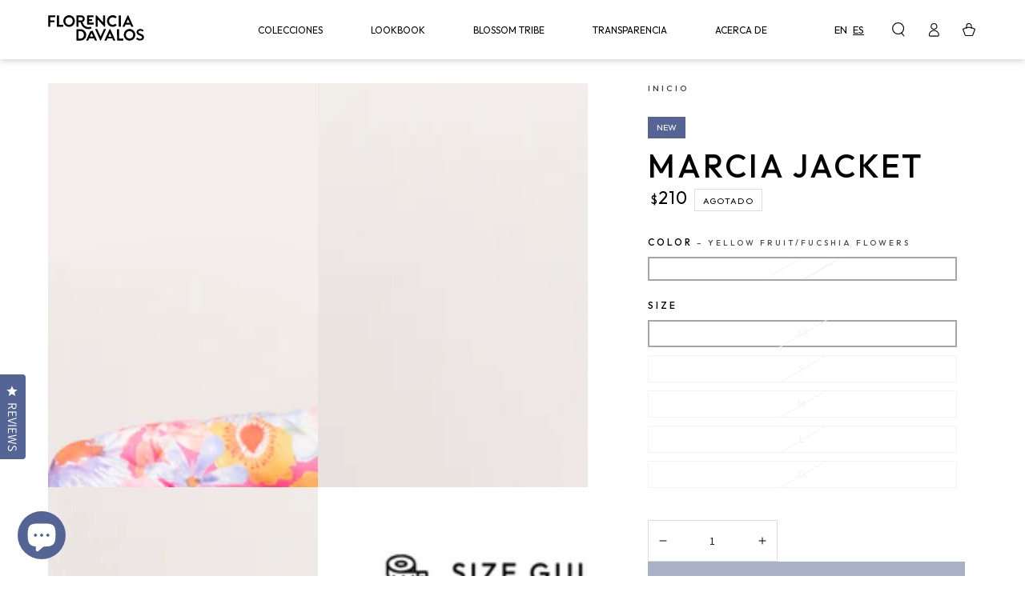

--- FILE ---
content_type: text/html; charset=utf-8
request_url: https://florenciadavalos.com/es/products/marcia-reversible-jacket
body_size: 50659
content:
<!doctype html>
<html class="no-js" lang="es">
  <head>
    <!-- Google Tag Manager -->
    <script>(function(w,d,s,l,i){w[l]=w[l]||[];w[l].push({'gtm.start':
    new Date().getTime(),event:'gtm.js'});var f=d.getElementsByTagName(s)[0],
    j=d.createElement(s),dl=l!='dataLayer'?'&l='+l:'';j.async=true;j.src=
    'https://www.googletagmanager.com/gtm.js?id='+i+dl;f.parentNode.insertBefore(j,f);
    })(window,document,'script','dataLayer','GTM-KCFZLJZ');</script>
    <!-- End Google Tag Manager -->
    <meta name="facebook-domain-verification" content="hexv3or1s72zpf1k2zzmcz4t1xm5t5" />
    <meta charset="utf-8">
    <meta http-equiv="X-UA-Compatible" content="IE=edge">
    <meta name="viewport" content="width=device-width,initial-scale=1">
    <meta name="theme-color" content="">
    <link rel="canonical" href="https://florenciadavalos.com/es/products/marcia-reversible-jacket">
    <link rel="preconnect" href="https://cdn.shopify.com" crossorigin><link rel="icon" type="image/png" href="//florenciadavalos.com/cdn/shop/files/florencia-davalos-icon_4a0340c3-c142-494f-bd22-23e7be52f3e4.png?crop=center&height=32&v=1676318401&width=32"><link rel="preconnect" href="https://fonts.shopifycdn.com" crossorigin><title>
      Marcia Jacket
 &ndash; Florencia Dávalos</title><meta name="description" content="Meet the Marcia Jacket, your winter companion with a touch of summer vibes. This quilted jacket features a pattern of rhombus-shaped patches, with one side adorned with a medley of fruits and the other side adorned with vibrant fuchsia flowers. What makes this jacket even more charming is the beige linen trim that outl">

<meta property="og:site_name" content="Florencia Dávalos">
<meta property="og:url" content="https://florenciadavalos.com/es/products/marcia-reversible-jacket">
<meta property="og:title" content="Marcia Jacket">
<meta property="og:type" content="product">
<meta property="og:description" content="Meet the Marcia Jacket, your winter companion with a touch of summer vibes. This quilted jacket features a pattern of rhombus-shaped patches, with one side adorned with a medley of fruits and the other side adorned with vibrant fuchsia flowers. What makes this jacket even more charming is the beige linen trim that outl"><meta property="og:image" content="http://florenciadavalos.com/cdn/shop/products/MARCIAREVERSIBLEJACKETFLORENCIADAVALOSYELLOWFRUIT-FUCSHIAFLOWERS_7.jpg?v=1695858234">
  <meta property="og:image:secure_url" content="https://florenciadavalos.com/cdn/shop/products/MARCIAREVERSIBLEJACKETFLORENCIADAVALOSYELLOWFRUIT-FUCSHIAFLOWERS_7.jpg?v=1695858234">
  <meta property="og:image:width" content="2000">
  <meta property="og:image:height" content="3000"><meta property="og:price:amount" content="210">
  <meta property="og:price:currency" content="USD"><meta name="twitter:card" content="summary_large_image">
<meta name="twitter:title" content="Marcia Jacket">
<meta name="twitter:description" content="Meet the Marcia Jacket, your winter companion with a touch of summer vibes. This quilted jacket features a pattern of rhombus-shaped patches, with one side adorned with a medley of fruits and the other side adorned with vibrant fuchsia flowers. What makes this jacket even more charming is the beige linen trim that outl">


    <script src="//florenciadavalos.com/cdn/shop/t/28/assets/vendor-v4.js" defer="defer"></script>
    <script src="//florenciadavalos.com/cdn/shop/t/28/assets/global.js?v=8264689799925477471668709790" defer="defer"></script>

    <script>window.performance && window.performance.mark && window.performance.mark('shopify.content_for_header.start');</script><meta name="google-site-verification" content="QTLhVuFMHZY3sjFHe0H1m-t5U4NPu5el7Qwn0NldzB0">
<meta name="facebook-domain-verification" content="ifuu7mlerwghvcdmfxh5t64tff42f8">
<meta id="shopify-digital-wallet" name="shopify-digital-wallet" content="/61966549181/digital_wallets/dialog">
<meta name="shopify-checkout-api-token" content="83c5442293d3bcb1ad26eb1c38af8991">
<link rel="alternate" hreflang="x-default" href="https://florenciadavalos.com/products/marcia-reversible-jacket">
<link rel="alternate" hreflang="en" href="https://florenciadavalos.com/products/marcia-reversible-jacket">
<link rel="alternate" hreflang="es" href="https://florenciadavalos.com/es/products/marcia-reversible-jacket">
<link rel="alternate" hreflang="en-EC" href="https://florenciadavalos.com/en-ec/products/marcia-reversible-jacket">
<link rel="alternate" hreflang="es-EC" href="https://florenciadavalos.com/es-ec/products/marcia-reversible-jacket">
<link rel="alternate" hreflang="en-CA" href="https://florenciadavalos.com/en-ca/products/marcia-reversible-jacket">
<link rel="alternate" hreflang="en-ES" href="https://florenciadavalos.com/en-es/products/marcia-reversible-jacket">
<link rel="alternate" hreflang="en-AU" href="https://florenciadavalos.com/en-au/products/marcia-reversible-jacket">
<link rel="alternate" hreflang="en-GB" href="https://florenciadavalos.com/en-gb/products/marcia-reversible-jacket">
<link rel="alternate" hreflang="en-DE" href="https://florenciadavalos.com/en-de/products/marcia-reversible-jacket">
<link rel="alternate" hreflang="en-FR" href="https://florenciadavalos.com/en-fr/products/marcia-reversible-jacket">
<link rel="alternate" hreflang="en-JP" href="https://florenciadavalos.com/en-jp/products/marcia-reversible-jacket">
<link rel="alternate" hreflang="en-SG" href="https://florenciadavalos.com/en-sg/products/marcia-reversible-jacket">
<link rel="alternate" hreflang="en-CH" href="https://florenciadavalos.com/en-ch/products/marcia-reversible-jacket">
<link rel="alternate" hreflang="en-NZ" href="https://florenciadavalos.com/en-nz/products/marcia-reversible-jacket">
<link rel="alternate" hreflang="en-MX" href="https://florenciadavalos.com/en-mx/products/marcia-reversible-jacket">
<link rel="alternate" hreflang="en-NL" href="https://florenciadavalos.com/en-nl/products/marcia-reversible-jacket">
<link rel="alternate" hreflang="en-IT" href="https://florenciadavalos.com/en-it/products/marcia-reversible-jacket">
<link rel="alternate" hreflang="en-HK" href="https://florenciadavalos.com/en-hk/products/marcia-reversible-jacket">
<link rel="alternate" type="application/json+oembed" href="https://florenciadavalos.com/es/products/marcia-reversible-jacket.oembed">
<script async="async" src="/checkouts/internal/preloads.js?locale=es-US"></script>
<link rel="preconnect" href="https://shop.app" crossorigin="anonymous">
<script async="async" src="https://shop.app/checkouts/internal/preloads.js?locale=es-US&shop_id=61966549181" crossorigin="anonymous"></script>
<script id="apple-pay-shop-capabilities" type="application/json">{"shopId":61966549181,"countryCode":"US","currencyCode":"USD","merchantCapabilities":["supports3DS"],"merchantId":"gid:\/\/shopify\/Shop\/61966549181","merchantName":"Florencia Dávalos","requiredBillingContactFields":["postalAddress","email","phone"],"requiredShippingContactFields":["postalAddress","email","phone"],"shippingType":"shipping","supportedNetworks":["visa","masterCard","amex","discover","elo","jcb"],"total":{"type":"pending","label":"Florencia Dávalos","amount":"1.00"},"shopifyPaymentsEnabled":true,"supportsSubscriptions":true}</script>
<script id="shopify-features" type="application/json">{"accessToken":"83c5442293d3bcb1ad26eb1c38af8991","betas":["rich-media-storefront-analytics"],"domain":"florenciadavalos.com","predictiveSearch":true,"shopId":61966549181,"locale":"es"}</script>
<script>var Shopify = Shopify || {};
Shopify.shop = "flo-davalos.myshopify.com";
Shopify.locale = "es";
Shopify.currency = {"active":"USD","rate":"1.0"};
Shopify.country = "US";
Shopify.theme = {"name":"Florencia Davalos - v2.0 [Okendo]","id":132470276285,"schema_name":"Be Yours","schema_version":"6.0.0","theme_store_id":1399,"role":"main"};
Shopify.theme.handle = "null";
Shopify.theme.style = {"id":null,"handle":null};
Shopify.cdnHost = "florenciadavalos.com/cdn";
Shopify.routes = Shopify.routes || {};
Shopify.routes.root = "/es/";</script>
<script type="module">!function(o){(o.Shopify=o.Shopify||{}).modules=!0}(window);</script>
<script>!function(o){function n(){var o=[];function n(){o.push(Array.prototype.slice.apply(arguments))}return n.q=o,n}var t=o.Shopify=o.Shopify||{};t.loadFeatures=n(),t.autoloadFeatures=n()}(window);</script>
<script>
  window.ShopifyPay = window.ShopifyPay || {};
  window.ShopifyPay.apiHost = "shop.app\/pay";
  window.ShopifyPay.redirectState = null;
</script>
<script id="shop-js-analytics" type="application/json">{"pageType":"product"}</script>
<script defer="defer" async type="module" src="//florenciadavalos.com/cdn/shopifycloud/shop-js/modules/v2/client.init-shop-cart-sync_2Gr3Q33f.es.esm.js"></script>
<script defer="defer" async type="module" src="//florenciadavalos.com/cdn/shopifycloud/shop-js/modules/v2/chunk.common_noJfOIa7.esm.js"></script>
<script defer="defer" async type="module" src="//florenciadavalos.com/cdn/shopifycloud/shop-js/modules/v2/chunk.modal_Deo2FJQo.esm.js"></script>
<script type="module">
  await import("//florenciadavalos.com/cdn/shopifycloud/shop-js/modules/v2/client.init-shop-cart-sync_2Gr3Q33f.es.esm.js");
await import("//florenciadavalos.com/cdn/shopifycloud/shop-js/modules/v2/chunk.common_noJfOIa7.esm.js");
await import("//florenciadavalos.com/cdn/shopifycloud/shop-js/modules/v2/chunk.modal_Deo2FJQo.esm.js");

  window.Shopify.SignInWithShop?.initShopCartSync?.({"fedCMEnabled":true,"windoidEnabled":true});

</script>
<script>
  window.Shopify = window.Shopify || {};
  if (!window.Shopify.featureAssets) window.Shopify.featureAssets = {};
  window.Shopify.featureAssets['shop-js'] = {"shop-cart-sync":["modules/v2/client.shop-cart-sync_CLKquFP5.es.esm.js","modules/v2/chunk.common_noJfOIa7.esm.js","modules/v2/chunk.modal_Deo2FJQo.esm.js"],"init-fed-cm":["modules/v2/client.init-fed-cm_UIHl99eI.es.esm.js","modules/v2/chunk.common_noJfOIa7.esm.js","modules/v2/chunk.modal_Deo2FJQo.esm.js"],"shop-cash-offers":["modules/v2/client.shop-cash-offers_CmfU17z0.es.esm.js","modules/v2/chunk.common_noJfOIa7.esm.js","modules/v2/chunk.modal_Deo2FJQo.esm.js"],"shop-login-button":["modules/v2/client.shop-login-button_TNcmr2ON.es.esm.js","modules/v2/chunk.common_noJfOIa7.esm.js","modules/v2/chunk.modal_Deo2FJQo.esm.js"],"pay-button":["modules/v2/client.pay-button_Bev6HBFS.es.esm.js","modules/v2/chunk.common_noJfOIa7.esm.js","modules/v2/chunk.modal_Deo2FJQo.esm.js"],"shop-button":["modules/v2/client.shop-button_D1FAYBb2.es.esm.js","modules/v2/chunk.common_noJfOIa7.esm.js","modules/v2/chunk.modal_Deo2FJQo.esm.js"],"avatar":["modules/v2/client.avatar_BTnouDA3.es.esm.js"],"init-windoid":["modules/v2/client.init-windoid_DEZXpPDW.es.esm.js","modules/v2/chunk.common_noJfOIa7.esm.js","modules/v2/chunk.modal_Deo2FJQo.esm.js"],"init-shop-for-new-customer-accounts":["modules/v2/client.init-shop-for-new-customer-accounts_BplbpZyb.es.esm.js","modules/v2/client.shop-login-button_TNcmr2ON.es.esm.js","modules/v2/chunk.common_noJfOIa7.esm.js","modules/v2/chunk.modal_Deo2FJQo.esm.js"],"init-shop-email-lookup-coordinator":["modules/v2/client.init-shop-email-lookup-coordinator_HqkMc84a.es.esm.js","modules/v2/chunk.common_noJfOIa7.esm.js","modules/v2/chunk.modal_Deo2FJQo.esm.js"],"init-shop-cart-sync":["modules/v2/client.init-shop-cart-sync_2Gr3Q33f.es.esm.js","modules/v2/chunk.common_noJfOIa7.esm.js","modules/v2/chunk.modal_Deo2FJQo.esm.js"],"shop-toast-manager":["modules/v2/client.shop-toast-manager_SugAQS8a.es.esm.js","modules/v2/chunk.common_noJfOIa7.esm.js","modules/v2/chunk.modal_Deo2FJQo.esm.js"],"init-customer-accounts":["modules/v2/client.init-customer-accounts_fxIyJgvX.es.esm.js","modules/v2/client.shop-login-button_TNcmr2ON.es.esm.js","modules/v2/chunk.common_noJfOIa7.esm.js","modules/v2/chunk.modal_Deo2FJQo.esm.js"],"init-customer-accounts-sign-up":["modules/v2/client.init-customer-accounts-sign-up_DnItKKRk.es.esm.js","modules/v2/client.shop-login-button_TNcmr2ON.es.esm.js","modules/v2/chunk.common_noJfOIa7.esm.js","modules/v2/chunk.modal_Deo2FJQo.esm.js"],"shop-follow-button":["modules/v2/client.shop-follow-button_Bfwbpk3m.es.esm.js","modules/v2/chunk.common_noJfOIa7.esm.js","modules/v2/chunk.modal_Deo2FJQo.esm.js"],"checkout-modal":["modules/v2/client.checkout-modal_BA6xEtNy.es.esm.js","modules/v2/chunk.common_noJfOIa7.esm.js","modules/v2/chunk.modal_Deo2FJQo.esm.js"],"shop-login":["modules/v2/client.shop-login_D2RP8Rbe.es.esm.js","modules/v2/chunk.common_noJfOIa7.esm.js","modules/v2/chunk.modal_Deo2FJQo.esm.js"],"lead-capture":["modules/v2/client.lead-capture_Dq1M6aah.es.esm.js","modules/v2/chunk.common_noJfOIa7.esm.js","modules/v2/chunk.modal_Deo2FJQo.esm.js"],"payment-terms":["modules/v2/client.payment-terms_DYWUeaxY.es.esm.js","modules/v2/chunk.common_noJfOIa7.esm.js","modules/v2/chunk.modal_Deo2FJQo.esm.js"]};
</script>
<script>(function() {
  var isLoaded = false;
  function asyncLoad() {
    if (isLoaded) return;
    isLoaded = true;
    var urls = ["https:\/\/js.smile.io\/v1\/smile-shopify.js?shop=flo-davalos.myshopify.com"];
    for (var i = 0; i < urls.length; i++) {
      var s = document.createElement('script');
      s.type = 'text/javascript';
      s.async = true;
      s.src = urls[i];
      var x = document.getElementsByTagName('script')[0];
      x.parentNode.insertBefore(s, x);
    }
  };
  if(window.attachEvent) {
    window.attachEvent('onload', asyncLoad);
  } else {
    window.addEventListener('load', asyncLoad, false);
  }
})();</script>
<script id="__st">var __st={"a":61966549181,"offset":-18000,"reqid":"436a22db-f452-4c3f-8a75-30615e08759e-1769448002","pageurl":"florenciadavalos.com\/es\/products\/marcia-reversible-jacket","u":"5ea3599d91de","p":"product","rtyp":"product","rid":7510372974781};</script>
<script>window.ShopifyPaypalV4VisibilityTracking = true;</script>
<script id="captcha-bootstrap">!function(){'use strict';const t='contact',e='account',n='new_comment',o=[[t,t],['blogs',n],['comments',n],[t,'customer']],c=[[e,'customer_login'],[e,'guest_login'],[e,'recover_customer_password'],[e,'create_customer']],r=t=>t.map((([t,e])=>`form[action*='/${t}']:not([data-nocaptcha='true']) input[name='form_type'][value='${e}']`)).join(','),a=t=>()=>t?[...document.querySelectorAll(t)].map((t=>t.form)):[];function s(){const t=[...o],e=r(t);return a(e)}const i='password',u='form_key',d=['recaptcha-v3-token','g-recaptcha-response','h-captcha-response',i],f=()=>{try{return window.sessionStorage}catch{return}},m='__shopify_v',_=t=>t.elements[u];function p(t,e,n=!1){try{const o=window.sessionStorage,c=JSON.parse(o.getItem(e)),{data:r}=function(t){const{data:e,action:n}=t;return t[m]||n?{data:e,action:n}:{data:t,action:n}}(c);for(const[e,n]of Object.entries(r))t.elements[e]&&(t.elements[e].value=n);n&&o.removeItem(e)}catch(o){console.error('form repopulation failed',{error:o})}}const l='form_type',E='cptcha';function T(t){t.dataset[E]=!0}const w=window,h=w.document,L='Shopify',v='ce_forms',y='captcha';let A=!1;((t,e)=>{const n=(g='f06e6c50-85a8-45c8-87d0-21a2b65856fe',I='https://cdn.shopify.com/shopifycloud/storefront-forms-hcaptcha/ce_storefront_forms_captcha_hcaptcha.v1.5.2.iife.js',D={infoText:'Protegido por hCaptcha',privacyText:'Privacidad',termsText:'Términos'},(t,e,n)=>{const o=w[L][v],c=o.bindForm;if(c)return c(t,g,e,D).then(n);var r;o.q.push([[t,g,e,D],n]),r=I,A||(h.body.append(Object.assign(h.createElement('script'),{id:'captcha-provider',async:!0,src:r})),A=!0)});var g,I,D;w[L]=w[L]||{},w[L][v]=w[L][v]||{},w[L][v].q=[],w[L][y]=w[L][y]||{},w[L][y].protect=function(t,e){n(t,void 0,e),T(t)},Object.freeze(w[L][y]),function(t,e,n,w,h,L){const[v,y,A,g]=function(t,e,n){const i=e?o:[],u=t?c:[],d=[...i,...u],f=r(d),m=r(i),_=r(d.filter((([t,e])=>n.includes(e))));return[a(f),a(m),a(_),s()]}(w,h,L),I=t=>{const e=t.target;return e instanceof HTMLFormElement?e:e&&e.form},D=t=>v().includes(t);t.addEventListener('submit',(t=>{const e=I(t);if(!e)return;const n=D(e)&&!e.dataset.hcaptchaBound&&!e.dataset.recaptchaBound,o=_(e),c=g().includes(e)&&(!o||!o.value);(n||c)&&t.preventDefault(),c&&!n&&(function(t){try{if(!f())return;!function(t){const e=f();if(!e)return;const n=_(t);if(!n)return;const o=n.value;o&&e.removeItem(o)}(t);const e=Array.from(Array(32),(()=>Math.random().toString(36)[2])).join('');!function(t,e){_(t)||t.append(Object.assign(document.createElement('input'),{type:'hidden',name:u})),t.elements[u].value=e}(t,e),function(t,e){const n=f();if(!n)return;const o=[...t.querySelectorAll(`input[type='${i}']`)].map((({name:t})=>t)),c=[...d,...o],r={};for(const[a,s]of new FormData(t).entries())c.includes(a)||(r[a]=s);n.setItem(e,JSON.stringify({[m]:1,action:t.action,data:r}))}(t,e)}catch(e){console.error('failed to persist form',e)}}(e),e.submit())}));const S=(t,e)=>{t&&!t.dataset[E]&&(n(t,e.some((e=>e===t))),T(t))};for(const o of['focusin','change'])t.addEventListener(o,(t=>{const e=I(t);D(e)&&S(e,y())}));const B=e.get('form_key'),M=e.get(l),P=B&&M;t.addEventListener('DOMContentLoaded',(()=>{const t=y();if(P)for(const e of t)e.elements[l].value===M&&p(e,B);[...new Set([...A(),...v().filter((t=>'true'===t.dataset.shopifyCaptcha))])].forEach((e=>S(e,t)))}))}(h,new URLSearchParams(w.location.search),n,t,e,['guest_login'])})(!0,!0)}();</script>
<script integrity="sha256-4kQ18oKyAcykRKYeNunJcIwy7WH5gtpwJnB7kiuLZ1E=" data-source-attribution="shopify.loadfeatures" defer="defer" src="//florenciadavalos.com/cdn/shopifycloud/storefront/assets/storefront/load_feature-a0a9edcb.js" crossorigin="anonymous"></script>
<script crossorigin="anonymous" defer="defer" src="//florenciadavalos.com/cdn/shopifycloud/storefront/assets/shopify_pay/storefront-65b4c6d7.js?v=20250812"></script>
<script data-source-attribution="shopify.dynamic_checkout.dynamic.init">var Shopify=Shopify||{};Shopify.PaymentButton=Shopify.PaymentButton||{isStorefrontPortableWallets:!0,init:function(){window.Shopify.PaymentButton.init=function(){};var t=document.createElement("script");t.src="https://florenciadavalos.com/cdn/shopifycloud/portable-wallets/latest/portable-wallets.es.js",t.type="module",document.head.appendChild(t)}};
</script>
<script data-source-attribution="shopify.dynamic_checkout.buyer_consent">
  function portableWalletsHideBuyerConsent(e){var t=document.getElementById("shopify-buyer-consent"),n=document.getElementById("shopify-subscription-policy-button");t&&n&&(t.classList.add("hidden"),t.setAttribute("aria-hidden","true"),n.removeEventListener("click",e))}function portableWalletsShowBuyerConsent(e){var t=document.getElementById("shopify-buyer-consent"),n=document.getElementById("shopify-subscription-policy-button");t&&n&&(t.classList.remove("hidden"),t.removeAttribute("aria-hidden"),n.addEventListener("click",e))}window.Shopify?.PaymentButton&&(window.Shopify.PaymentButton.hideBuyerConsent=portableWalletsHideBuyerConsent,window.Shopify.PaymentButton.showBuyerConsent=portableWalletsShowBuyerConsent);
</script>
<script data-source-attribution="shopify.dynamic_checkout.cart.bootstrap">document.addEventListener("DOMContentLoaded",(function(){function t(){return document.querySelector("shopify-accelerated-checkout-cart, shopify-accelerated-checkout")}if(t())Shopify.PaymentButton.init();else{new MutationObserver((function(e,n){t()&&(Shopify.PaymentButton.init(),n.disconnect())})).observe(document.body,{childList:!0,subtree:!0})}}));
</script>
<link id="shopify-accelerated-checkout-styles" rel="stylesheet" media="screen" href="https://florenciadavalos.com/cdn/shopifycloud/portable-wallets/latest/accelerated-checkout-backwards-compat.css" crossorigin="anonymous">
<style id="shopify-accelerated-checkout-cart">
        #shopify-buyer-consent {
  margin-top: 1em;
  display: inline-block;
  width: 100%;
}

#shopify-buyer-consent.hidden {
  display: none;
}

#shopify-subscription-policy-button {
  background: none;
  border: none;
  padding: 0;
  text-decoration: underline;
  font-size: inherit;
  cursor: pointer;
}

#shopify-subscription-policy-button::before {
  box-shadow: none;
}

      </style>
<script id="sections-script" data-sections="header,footer" defer="defer" src="//florenciadavalos.com/cdn/shop/t/28/compiled_assets/scripts.js?v=5872"></script>
<script>window.performance && window.performance.mark && window.performance.mark('shopify.content_for_header.end');</script>

<style data-shopify>@font-face {
  font-family: "Crimson Text";
  font-weight: 400;
  font-style: normal;
  font-display: swap;
  src: url("//florenciadavalos.com/cdn/fonts/crimson_text/crimsontext_n4.a9a5f5ab47c6f5346e7cd274511a5d08c59fb906.woff2") format("woff2"),
       url("//florenciadavalos.com/cdn/fonts/crimson_text/crimsontext_n4.e89f2f0678223181d995b90850b6894b928b2f96.woff") format("woff");
}

  @font-face {
  font-family: "Crimson Text";
  font-weight: 600;
  font-style: normal;
  font-display: swap;
  src: url("//florenciadavalos.com/cdn/fonts/crimson_text/crimsontext_n6.d11c58b421f9011d0936d781febe4f56f8a319ca.woff2") format("woff2"),
       url("//florenciadavalos.com/cdn/fonts/crimson_text/crimsontext_n6.bbc4929bb175b4ff0b813f2634705f8bb4561e2f.woff") format("woff");
}

  @font-face {
  font-family: "Crimson Text";
  font-weight: 400;
  font-style: italic;
  font-display: swap;
  src: url("//florenciadavalos.com/cdn/fonts/crimson_text/crimsontext_i4.ea961043037945875bf37df9b6f6bf968be445ba.woff2") format("woff2"),
       url("//florenciadavalos.com/cdn/fonts/crimson_text/crimsontext_i4.7938dd4c556b9b9430c9ff6e18ae066c8e9db49b.woff") format("woff");
}

  @font-face {
  font-family: "Crimson Text";
  font-weight: 600;
  font-style: italic;
  font-display: swap;
  src: url("//florenciadavalos.com/cdn/fonts/crimson_text/crimsontext_i6.efcbcf155f449af66b7b8f498474e4319edc7549.woff2") format("woff2"),
       url("//florenciadavalos.com/cdn/fonts/crimson_text/crimsontext_i6.ccae38dba068de44c35334161e4fd8cc65e51b44.woff") format("woff");
}

  @font-face {
  font-family: "Josefin Sans";
  font-weight: 400;
  font-style: normal;
  font-display: swap;
  src: url("//florenciadavalos.com/cdn/fonts/josefin_sans/josefinsans_n4.70f7efd699799949e6d9f99bc20843a2c86a2e0f.woff2") format("woff2"),
       url("//florenciadavalos.com/cdn/fonts/josefin_sans/josefinsans_n4.35d308a1bdf56e5556bc2ac79702c721e4e2e983.woff") format("woff");
}

  @font-face {
  font-family: "Josefin Sans";
  font-weight: 600;
  font-style: normal;
  font-display: swap;
  src: url("//florenciadavalos.com/cdn/fonts/josefin_sans/josefinsans_n6.afe095792949c54ae236c64ec95a9caea4be35d6.woff2") format("woff2"),
       url("//florenciadavalos.com/cdn/fonts/josefin_sans/josefinsans_n6.0ea222c12f299e43fa61b9245ec23b623ebeb1e9.woff") format("woff");
}


  :root {
    --be-yours-version: "6.0.0";
    --font-body-family: 'Assistant', sans-serif;
    --font-body-style: normal;
    --font-body-weight: 400;

    --font-heading-family: 'Outfit', sans-serif;
    --font-heading-style: normal;
    --font-heading-weight: 500;

    --font-body-size: 14px;
    --font-jumbo-size: 14rem;
    --font-heading-size: 10rem;
    --font-medium-title-size: 4rem;
    --font-subheading-size: 3rem;
    --font-small-title-size: 2rem;
    --font-navigation-size: 1.2rem;
    --font-button-size: 12px;
    
    --font-body-scale: 1.0;
    --font-heading-scale: 1.0;

    --font-navigation-family: 'Outfit', sans-serif;
    --font-navigation-weight: normal;
    --font-button-family: 'Outfit', sans-serif;
    --font-button-baseline: 0.3rem;
    --font-price-family: 'Outfit', sans-serif;
    --font-price-scale: var(--font-body-scale);

    --color-base-text: 0, 0, 0;
    --color-base-background: 255, 255, 255;
    --color-base-solid-button-labels: 255, 255, 255;
    --color-base-outline-button-labels: 0, 0, 0;
    --color-base-accent: 84, 100, 148;
    --color-base-heading: 0, 0, 0;
    --color-base-border: 221, 221, 221;
    --color-placeholder: 243, 243, 243;
    --color-overlay: 0, 0, 0;
    --color-keyboard-focus: 0, 0, 0;
    --color-shadow: 235, 138, 96;
    --shadow-opacity: 1;

    --color-background-dark: 235, 235, 235;
    --color-price: #000000;
    --color-sale-price: #eb8a60;
    --color-reviews: #d1df69;
    --color-critical: #d72c0d;
    --color-success: #008060;

    --payment-terms-background-color: #ffffff;
    --page-width: 192rem;
    --page-width-margin: 0rem;

    --card-color-scheme: var(--color-placeholder);
    --card-text-alignment: start;
    --card-flex-alignment: flex-start;
    --card-image-padding: 0px;
    --card-border-width: 0px;
    --card-radius: 0px;
    --card-shadow-horizontal-offset: 0px;
    --card-shadow-vertical-offset: 0px;
    
    --button-radius: 0px;
    --button-border-width: 0px;
    --button-shadow-horizontal-offset: 0px;
    --button-shadow-vertical-offset: 0px;

    --spacing-sections-desktop: 0px;
    --spacing-sections-mobile: 0px;
  }

  *,
  *::before,
  *::after {
    box-sizing: inherit;
  }

  html {
    box-sizing: border-box;
    font-size: calc(var(--font-body-scale) * 62.5%);
    height: 100%;
  }

  body {
    min-height: 100%;
    margin: 0;
    font-size: 14px;
    letter-spacing: 0.06rem;
    line-height: calc(1 + 0.8 / var(--font-body-scale));
    font-family: var(--font-body-family);
    font-style: var(--font-body-style);
    font-weight: var(--font-body-weight);
  }</style><link href="//florenciadavalos.com/cdn/shop/t/28/assets/base.css?v=166263648843899820941686607737" rel="stylesheet" type="text/css" media="all" /><link rel="preload" as="font" href="//florenciadavalos.com/cdn/fonts/crimson_text/crimsontext_n4.a9a5f5ab47c6f5346e7cd274511a5d08c59fb906.woff2" type="font/woff2" crossorigin><link rel="preload" as="font" href="//florenciadavalos.com/cdn/fonts/josefin_sans/josefinsans_n4.70f7efd699799949e6d9f99bc20843a2c86a2e0f.woff2" type="font/woff2" crossorigin><link rel="stylesheet" href="//florenciadavalos.com/cdn/shop/t/28/assets/component-predictive-search.css?v=168697623888965439701668709790" media="print" onload="this.media='all'"><link rel="stylesheet" href="//florenciadavalos.com/cdn/shop/t/28/assets/component-quick-view.css?v=118529625319560947751668709790" media="print" onload="this.media='all'"><link rel="stylesheet" href="//florenciadavalos.com/cdn/shop/t/28/assets/component-color-swatches.css?v=107059390005096662351668709790" media="print" onload="this.media='all'"><script>document.documentElement.className = document.documentElement.className.replace('no-js', 'js');</script>
    <!-- Hotjar Tracking Code for my site -->
    <script>
        (function(h,o,t,j,a,r){
            h.hj=h.hj||function(){(h.hj.q=h.hj.q||[]).push(arguments)};
            h._hjSettings={hjid:3197687,hjsv:6};
            a=o.getElementsByTagName('head')[0];
            r=o.createElement('script');r.async=1;
            r.src=t+h._hjSettings.hjid+j+h._hjSettings.hjsv;
            a.appendChild(r);
        })(window,document,'https://static.hotjar.com/c/hotjar-','.js?sv=');
    </script>

    <style>
      .oke-reviewsTab {
        width: 28px !important;
        padding: 10px 0 !important;
      }
      
      .oke-reviewsTab--large-top-left {
        top: 52% !important;
      }
    </style>
  <!-- BEGIN app block: shopify://apps/okendo/blocks/theme-settings/bb689e69-ea70-4661-8fb7-ad24a2e23c29 --><!-- BEGIN app snippet: header-metafields -->










    <style data-oke-reviews-version="0.82.1" type="text/css" data-href="https://d3hw6dc1ow8pp2.cloudfront.net/reviews-widget-plus/css/okendo-reviews-styles.9d163ae1.css"></style><style data-oke-reviews-version="0.82.1" type="text/css" data-href="https://d3hw6dc1ow8pp2.cloudfront.net/reviews-widget-plus/css/modules/okendo-star-rating.4cb378a8.css"></style><style data-oke-reviews-version="0.82.1" type="text/css" data-href="https://d3hw6dc1ow8pp2.cloudfront.net/reviews-widget-plus/css/modules/okendo-reviews-keywords.0942444f.css"></style><style data-oke-reviews-version="0.82.1" type="text/css" data-href="https://d3hw6dc1ow8pp2.cloudfront.net/reviews-widget-plus/css/modules/okendo-reviews-summary.a0c9d7d6.css"></style><style type="text/css">.okeReviews[data-oke-container],div.okeReviews{font-size:14px;font-size:var(--oke-text-regular);font-weight:400;font-family:var(--oke-text-fontFamily);line-height:1.6}.okeReviews[data-oke-container] *,.okeReviews[data-oke-container] :after,.okeReviews[data-oke-container] :before,div.okeReviews *,div.okeReviews :after,div.okeReviews :before{box-sizing:border-box}.okeReviews[data-oke-container] h1,.okeReviews[data-oke-container] h2,.okeReviews[data-oke-container] h3,.okeReviews[data-oke-container] h4,.okeReviews[data-oke-container] h5,.okeReviews[data-oke-container] h6,div.okeReviews h1,div.okeReviews h2,div.okeReviews h3,div.okeReviews h4,div.okeReviews h5,div.okeReviews h6{font-size:1em;font-weight:400;line-height:1.4;margin:0}.okeReviews[data-oke-container] ul,div.okeReviews ul{padding:0;margin:0}.okeReviews[data-oke-container] li,div.okeReviews li{list-style-type:none;padding:0}.okeReviews[data-oke-container] p,div.okeReviews p{line-height:1.8;margin:0 0 4px}.okeReviews[data-oke-container] p:last-child,div.okeReviews p:last-child{margin-bottom:0}.okeReviews[data-oke-container] a,div.okeReviews a{text-decoration:none;color:inherit}.okeReviews[data-oke-container] button,div.okeReviews button{border-radius:0;border:0;box-shadow:none;margin:0;width:auto;min-width:auto;padding:0;background-color:transparent;min-height:auto}.okeReviews[data-oke-container] button,.okeReviews[data-oke-container] input,.okeReviews[data-oke-container] select,.okeReviews[data-oke-container] textarea,div.okeReviews button,div.okeReviews input,div.okeReviews select,div.okeReviews textarea{font-family:inherit;font-size:1em}.okeReviews[data-oke-container] label,.okeReviews[data-oke-container] select,div.okeReviews label,div.okeReviews select{display:inline}.okeReviews[data-oke-container] select,div.okeReviews select{width:auto}.okeReviews[data-oke-container] article,.okeReviews[data-oke-container] aside,div.okeReviews article,div.okeReviews aside{margin:0}.okeReviews[data-oke-container] table,div.okeReviews table{background:transparent;border:0;border-collapse:collapse;border-spacing:0;font-family:inherit;font-size:1em;table-layout:auto}.okeReviews[data-oke-container] table td,.okeReviews[data-oke-container] table th,.okeReviews[data-oke-container] table tr,div.okeReviews table td,div.okeReviews table th,div.okeReviews table tr{border:0;font-family:inherit;font-size:1em}.okeReviews[data-oke-container] table td,.okeReviews[data-oke-container] table th,div.okeReviews table td,div.okeReviews table th{background:transparent;font-weight:400;letter-spacing:normal;padding:0;text-align:left;text-transform:none;vertical-align:middle}.okeReviews[data-oke-container] table tr:hover td,.okeReviews[data-oke-container] table tr:hover th,div.okeReviews table tr:hover td,div.okeReviews table tr:hover th{background:transparent}.okeReviews[data-oke-container] fieldset,div.okeReviews fieldset{border:0;padding:0;margin:0;min-width:0}.okeReviews[data-oke-container] img,.okeReviews[data-oke-container] svg,div.okeReviews img,div.okeReviews svg{max-width:none}.okeReviews[data-oke-container] div:empty,div.okeReviews div:empty{display:block}.okeReviews[data-oke-container] .oke-icon:before,div.okeReviews .oke-icon:before{font-family:oke-widget-icons!important;font-style:normal;font-weight:400;font-variant:normal;text-transform:none;line-height:1;-webkit-font-smoothing:antialiased;-moz-osx-font-smoothing:grayscale;color:inherit}.okeReviews[data-oke-container] .oke-icon--select-arrow:before,div.okeReviews .oke-icon--select-arrow:before{content:""}.okeReviews[data-oke-container] .oke-icon--loading:before,div.okeReviews .oke-icon--loading:before{content:""}.okeReviews[data-oke-container] .oke-icon--pencil:before,div.okeReviews .oke-icon--pencil:before{content:""}.okeReviews[data-oke-container] .oke-icon--filter:before,div.okeReviews .oke-icon--filter:before{content:""}.okeReviews[data-oke-container] .oke-icon--play:before,div.okeReviews .oke-icon--play:before{content:""}.okeReviews[data-oke-container] .oke-icon--tick-circle:before,div.okeReviews .oke-icon--tick-circle:before{content:""}.okeReviews[data-oke-container] .oke-icon--chevron-left:before,div.okeReviews .oke-icon--chevron-left:before{content:""}.okeReviews[data-oke-container] .oke-icon--chevron-right:before,div.okeReviews .oke-icon--chevron-right:before{content:""}.okeReviews[data-oke-container] .oke-icon--thumbs-down:before,div.okeReviews .oke-icon--thumbs-down:before{content:""}.okeReviews[data-oke-container] .oke-icon--thumbs-up:before,div.okeReviews .oke-icon--thumbs-up:before{content:""}.okeReviews[data-oke-container] .oke-icon--close:before,div.okeReviews .oke-icon--close:before{content:""}.okeReviews[data-oke-container] .oke-icon--chevron-up:before,div.okeReviews .oke-icon--chevron-up:before{content:""}.okeReviews[data-oke-container] .oke-icon--chevron-down:before,div.okeReviews .oke-icon--chevron-down:before{content:""}.okeReviews[data-oke-container] .oke-icon--star:before,div.okeReviews .oke-icon--star:before{content:""}.okeReviews[data-oke-container] .oke-icon--magnifying-glass:before,div.okeReviews .oke-icon--magnifying-glass:before{content:""}@font-face{font-family:oke-widget-icons;src:url(https://d3hw6dc1ow8pp2.cloudfront.net/reviews-widget-plus/fonts/oke-widget-icons.ttf) format("truetype"),url(https://d3hw6dc1ow8pp2.cloudfront.net/reviews-widget-plus/fonts/oke-widget-icons.woff) format("woff"),url(https://d3hw6dc1ow8pp2.cloudfront.net/reviews-widget-plus/img/oke-widget-icons.bc0d6b0a.svg) format("svg");font-weight:400;font-style:normal;font-display:block}.okeReviews[data-oke-container] .oke-button,div.okeReviews .oke-button{display:inline-block;border-style:solid;border-color:var(--oke-button-borderColor);border-width:var(--oke-button-borderWidth);background-color:var(--oke-button-backgroundColor);line-height:1;padding:12px 24px;margin:0;border-radius:var(--oke-button-borderRadius);color:var(--oke-button-textColor);text-align:center;position:relative;font-weight:var(--oke-button-fontWeight);font-size:var(--oke-button-fontSize);font-family:var(--oke-button-fontFamily);outline:0}.okeReviews[data-oke-container] .oke-button-text,.okeReviews[data-oke-container] .oke-button .oke-icon,div.okeReviews .oke-button-text,div.okeReviews .oke-button .oke-icon{line-height:1}.okeReviews[data-oke-container] .oke-button.oke-is-loading,div.okeReviews .oke-button.oke-is-loading{position:relative}.okeReviews[data-oke-container] .oke-button.oke-is-loading:before,div.okeReviews .oke-button.oke-is-loading:before{font-family:oke-widget-icons!important;font-style:normal;font-weight:400;font-variant:normal;text-transform:none;line-height:1;-webkit-font-smoothing:antialiased;-moz-osx-font-smoothing:grayscale;content:"";color:undefined;font-size:12px;display:inline-block;animation:oke-spin 1s linear infinite;position:absolute;width:12px;height:12px;top:0;left:0;bottom:0;right:0;margin:auto}.okeReviews[data-oke-container] .oke-button.oke-is-loading>*,div.okeReviews .oke-button.oke-is-loading>*{opacity:0}.okeReviews[data-oke-container] .oke-button.oke-is-active,div.okeReviews .oke-button.oke-is-active{background-color:var(--oke-button-backgroundColorActive);color:var(--oke-button-textColorActive);border-color:var(--oke-button-borderColorActive)}.okeReviews[data-oke-container] .oke-button:not(.oke-is-loading),div.okeReviews .oke-button:not(.oke-is-loading){cursor:pointer}.okeReviews[data-oke-container] .oke-button:not(.oke-is-loading):not(.oke-is-active):hover,div.okeReviews .oke-button:not(.oke-is-loading):not(.oke-is-active):hover{background-color:var(--oke-button-backgroundColorHover);color:var(--oke-button-textColorHover);border-color:var(--oke-button-borderColorHover);box-shadow:0 0 0 2px var(--oke-button-backgroundColorHover)}.okeReviews[data-oke-container] .oke-button:not(.oke-is-loading):not(.oke-is-active):active,.okeReviews[data-oke-container] .oke-button:not(.oke-is-loading):not(.oke-is-active):hover:active,div.okeReviews .oke-button:not(.oke-is-loading):not(.oke-is-active):active,div.okeReviews .oke-button:not(.oke-is-loading):not(.oke-is-active):hover:active{background-color:var(--oke-button-backgroundColorActive);color:var(--oke-button-textColorActive);border-color:var(--oke-button-borderColorActive)}.okeReviews[data-oke-container] .oke-title,div.okeReviews .oke-title{font-weight:var(--oke-title-fontWeight);font-size:var(--oke-title-fontSize);font-family:var(--oke-title-fontFamily)}.okeReviews[data-oke-container] .oke-bodyText,div.okeReviews .oke-bodyText{font-weight:var(--oke-bodyText-fontWeight);font-size:var(--oke-bodyText-fontSize);font-family:var(--oke-bodyText-fontFamily)}.okeReviews[data-oke-container] .oke-linkButton,div.okeReviews .oke-linkButton{cursor:pointer;font-weight:700;pointer-events:auto;text-decoration:underline}.okeReviews[data-oke-container] .oke-linkButton:hover,div.okeReviews .oke-linkButton:hover{text-decoration:none}.okeReviews[data-oke-container] .oke-readMore,div.okeReviews .oke-readMore{cursor:pointer;color:inherit;text-decoration:underline}.okeReviews[data-oke-container] .oke-select,div.okeReviews .oke-select{cursor:pointer;background-repeat:no-repeat;background-position-x:100%;background-position-y:50%;border:none;padding:0 24px 0 12px;-moz-appearance:none;appearance:none;color:inherit;-webkit-appearance:none;background-color:transparent;background-image:url("data:image/svg+xml;charset=utf-8,%3Csvg fill='currentColor' xmlns='http://www.w3.org/2000/svg' viewBox='0 0 24 24'%3E%3Cpath d='M7 10l5 5 5-5z'/%3E%3Cpath d='M0 0h24v24H0z' fill='none'/%3E%3C/svg%3E");outline-offset:4px}.okeReviews[data-oke-container] .oke-select:disabled,div.okeReviews .oke-select:disabled{background-color:transparent;background-image:url("data:image/svg+xml;charset=utf-8,%3Csvg fill='%239a9db1' xmlns='http://www.w3.org/2000/svg' viewBox='0 0 24 24'%3E%3Cpath d='M7 10l5 5 5-5z'/%3E%3Cpath d='M0 0h24v24H0z' fill='none'/%3E%3C/svg%3E")}.okeReviews[data-oke-container] .oke-loader,div.okeReviews .oke-loader{position:relative}.okeReviews[data-oke-container] .oke-loader:before,div.okeReviews .oke-loader:before{font-family:oke-widget-icons!important;font-style:normal;font-weight:400;font-variant:normal;text-transform:none;line-height:1;-webkit-font-smoothing:antialiased;-moz-osx-font-smoothing:grayscale;content:"";color:var(--oke-text-secondaryColor);font-size:12px;display:inline-block;animation:oke-spin 1s linear infinite;position:absolute;width:12px;height:12px;top:0;left:0;bottom:0;right:0;margin:auto}.okeReviews[data-oke-container] .oke-a11yText,div.okeReviews .oke-a11yText{border:0;clip:rect(0 0 0 0);height:1px;margin:-1px;overflow:hidden;padding:0;position:absolute;width:1px}.okeReviews[data-oke-container] .oke-hidden,div.okeReviews .oke-hidden{display:none}.okeReviews[data-oke-container] .oke-modal,div.okeReviews .oke-modal{bottom:0;left:0;overflow:auto;position:fixed;right:0;top:0;z-index:2147483647;max-height:100%;background-color:rgba(0,0,0,.5);padding:40px 0 32px}@media only screen and (min-width:1024px){.okeReviews[data-oke-container] .oke-modal,div.okeReviews .oke-modal{display:flex;align-items:center;padding:48px 0}}.okeReviews[data-oke-container] .oke-modal ::-moz-selection,div.okeReviews .oke-modal ::-moz-selection{background-color:rgba(39,45,69,.2)}.okeReviews[data-oke-container] .oke-modal ::selection,div.okeReviews .oke-modal ::selection{background-color:rgba(39,45,69,.2)}.okeReviews[data-oke-container] .oke-modal,.okeReviews[data-oke-container] .oke-modal p,div.okeReviews .oke-modal,div.okeReviews .oke-modal p{color:#272d45}.okeReviews[data-oke-container] .oke-modal-content,div.okeReviews .oke-modal-content{background-color:#fff;margin:auto;position:relative;will-change:transform,opacity;width:calc(100% - 64px)}@media only screen and (min-width:1024px){.okeReviews[data-oke-container] .oke-modal-content,div.okeReviews .oke-modal-content{max-width:1000px}}.okeReviews[data-oke-container] .oke-modal-close,div.okeReviews .oke-modal-close{cursor:pointer;position:absolute;width:32px;height:32px;top:-32px;padding:4px;right:-4px;line-height:1}.okeReviews[data-oke-container] .oke-modal-close:before,div.okeReviews .oke-modal-close:before{font-family:oke-widget-icons!important;font-style:normal;font-weight:400;font-variant:normal;text-transform:none;line-height:1;-webkit-font-smoothing:antialiased;-moz-osx-font-smoothing:grayscale;content:"";color:#fff;font-size:24px;display:inline-block;width:24px;height:24px}.okeReviews[data-oke-container] .oke-modal-overlay,div.okeReviews .oke-modal-overlay{background-color:rgba(43,46,56,.9)}@media only screen and (min-width:1024px){.okeReviews[data-oke-container] .oke-modal--large .oke-modal-content,div.okeReviews .oke-modal--large .oke-modal-content{max-width:1200px}}.okeReviews[data-oke-container] .oke-modal .oke-helpful,.okeReviews[data-oke-container] .oke-modal .oke-helpful-vote-button,.okeReviews[data-oke-container] .oke-modal .oke-reviewContent-date,div.okeReviews .oke-modal .oke-helpful,div.okeReviews .oke-modal .oke-helpful-vote-button,div.okeReviews .oke-modal .oke-reviewContent-date{color:#676986}.oke-modal .okeReviews[data-oke-container].oke-w,.oke-modal div.okeReviews.oke-w{color:#272d45}.okeReviews[data-oke-container] .oke-tag,div.okeReviews .oke-tag{align-items:center;color:#272d45;display:flex;font-size:var(--oke-text-small);font-weight:600;text-align:left;position:relative;z-index:2;background-color:#f4f4f6;padding:4px 6px;border:none;border-radius:4px;gap:6px;line-height:1}.okeReviews[data-oke-container] .oke-tag svg,div.okeReviews .oke-tag svg{fill:currentColor;height:1rem}.okeReviews[data-oke-container] .hooper,div.okeReviews .hooper{height:auto}.okeReviews--left{text-align:left}.okeReviews--right{text-align:right}.okeReviews--center{text-align:center}.okeReviews :not([tabindex="-1"]):focus-visible{outline:5px auto highlight;outline:5px auto -webkit-focus-ring-color}.is-oke-modalOpen{overflow:hidden!important}img.oke-is-error{background-color:var(--oke-shadingColor);background-size:cover;background-position:50% 50%;box-shadow:inset 0 0 0 1px var(--oke-border-color)}@keyframes oke-spin{0%{transform:rotate(0deg)}to{transform:rotate(1turn)}}@keyframes oke-fade-in{0%{opacity:0}to{opacity:1}}
.oke-stars{line-height:1;position:relative;display:inline-block}.oke-stars-background svg{overflow:visible}.oke-stars-foreground{overflow:hidden;position:absolute;top:0;left:0}.oke-sr{display:inline-block;padding-top:var(--oke-starRating-spaceAbove);padding-bottom:var(--oke-starRating-spaceBelow)}.oke-sr .oke-is-clickable{cursor:pointer}.oke-sr--hidden{display:none}.oke-sr-count,.oke-sr-rating,.oke-sr-stars{display:inline-block;vertical-align:middle}.oke-sr-stars{line-height:1;margin-right:8px}.oke-sr-rating{display:none}.oke-sr-count--brackets:before{content:"("}.oke-sr-count--brackets:after{content:")"}
.oke-rk{display:block}.okeReviews[data-oke-container] .oke-reviewsKeywords-heading,div.okeReviews .oke-reviewsKeywords-heading{font-weight:700;margin-bottom:8px}.okeReviews[data-oke-container] .oke-reviewsKeywords-heading-skeleton,div.okeReviews .oke-reviewsKeywords-heading-skeleton{height:calc(var(--oke-button-fontSize) + 4px);width:150px}.okeReviews[data-oke-container] .oke-reviewsKeywords-list,div.okeReviews .oke-reviewsKeywords-list{display:inline-flex;align-items:center;flex-wrap:wrap;gap:4px}.okeReviews[data-oke-container] .oke-reviewsKeywords-list-category,div.okeReviews .oke-reviewsKeywords-list-category{background-color:var(--oke-filter-backgroundColor);color:var(--oke-filter-textColor);border:1px solid var(--oke-filter-borderColor);border-radius:var(--oke-filter-borderRadius);padding:6px 16px;transition:background-color .1s ease-out,border-color .1s ease-out;white-space:nowrap}.okeReviews[data-oke-container] .oke-reviewsKeywords-list-category.oke-is-clickable,div.okeReviews .oke-reviewsKeywords-list-category.oke-is-clickable{cursor:pointer}.okeReviews[data-oke-container] .oke-reviewsKeywords-list-category.oke-is-active,div.okeReviews .oke-reviewsKeywords-list-category.oke-is-active{background-color:var(--oke-filter-backgroundColorActive);color:var(--oke-filter-textColorActive);border-color:var(--oke-filter-borderColorActive)}.okeReviews[data-oke-container] .oke-reviewsKeywords .oke-translateButton,div.okeReviews .oke-reviewsKeywords .oke-translateButton{margin-top:12px}
.oke-rs{display:block}.oke-rs .oke-reviewsSummary.oke-is-preRender .oke-reviewsSummary-summary{-webkit-mask:linear-gradient(180deg,#000 0,#000 40%,transparent 95%,transparent 0) 100% 50%/100% 100% repeat-x;mask:linear-gradient(180deg,#000 0,#000 40%,transparent 95%,transparent 0) 100% 50%/100% 100% repeat-x;max-height:150px}.okeReviews[data-oke-container] .oke-reviewsSummary .oke-tooltip,div.okeReviews .oke-reviewsSummary .oke-tooltip{display:inline-block;font-weight:400}.okeReviews[data-oke-container] .oke-reviewsSummary .oke-tooltip-trigger,div.okeReviews .oke-reviewsSummary .oke-tooltip-trigger{height:15px;width:15px;overflow:hidden;transform:translateY(-10%)}.okeReviews[data-oke-container] .oke-reviewsSummary-heading,div.okeReviews .oke-reviewsSummary-heading{align-items:center;-moz-column-gap:4px;column-gap:4px;display:inline-flex;font-weight:700;margin-bottom:8px}.okeReviews[data-oke-container] .oke-reviewsSummary-heading-skeleton,div.okeReviews .oke-reviewsSummary-heading-skeleton{height:calc(var(--oke-button-fontSize) + 4px);width:150px}.okeReviews[data-oke-container] .oke-reviewsSummary-icon,div.okeReviews .oke-reviewsSummary-icon{fill:currentColor;font-size:14px}.okeReviews[data-oke-container] .oke-reviewsSummary-icon svg,div.okeReviews .oke-reviewsSummary-icon svg{vertical-align:baseline}.okeReviews[data-oke-container] .oke-reviewsSummary-summary.oke-is-truncated,div.okeReviews .oke-reviewsSummary-summary.oke-is-truncated{display:-webkit-box;-webkit-box-orient:vertical;overflow:hidden;text-overflow:ellipsis}</style>

    <script type="application/json" id="oke-reviews-settings">{"subscriberId":"a26c7c21-65a0-4d87-ad00-753ae852e5d1","analyticsSettings":{"isWidgetOnScreenTrackingEnabled":true,"provider":"gtm"},"locale":"en","localeAndVariant":{"code":"en"},"matchCustomerLocale":false,"widgetSettings":{"global":{"dateSettings":{"format":{"type":"relative"}},"hideOkendoBranding":true,"showIncentiveIndicator":false,"recorderPlusEnabled":true,"searchEnginePaginationEnabled":true,"stars":{"backgroundColor":"#E5E5E5","foregroundColor":"#FFB503","interspace":2,"shape":{"type":"default"},"showBorder":false},"font":{"fontType":"inherit-from-page"}},"homepageCarousel":{"slidesPerPage":{"large":3,"medium":2},"totalSlides":12,"scrollBehaviour":"slide","style":{"layout":{"name":"default","reviewDetailsPosition":"below","showProductName":false,"showAttributeBars":false,"showProductDetails":"only-when-grouped"},"showDates":true,"border":{"color":"#E5E5EB","width":{"value":1,"unit":"px"}},"highlightColor":"#0E7A82","spaceAbove":{"value":20,"unit":"px"},"arrows":{"color":"#676986","size":{"value":24,"unit":"px"},"enabled":true},"avatar":{"backgroundColor":"#E5E5EB","placeholderTextColor":"#2C3E50","size":{"value":48,"unit":"px"},"enabled":true},"media":{"size":{"value":80,"unit":"px"},"imageGap":{"value":4,"unit":"px"},"enabled":true},"stars":{"height":{"value":18,"unit":"px"}},"text":{"primaryColor":"#2C3E50","fontSizeRegular":{"value":14,"unit":"px"},"fontSizeSmall":{"value":12,"unit":"px"},"secondaryColor":"#676986"},"productImageSize":{"value":48,"unit":"px"},"spaceBelow":{"value":20,"unit":"px"}},"defaultSort":"rating desc","autoPlay":false,"truncation":{"bodyMaxLines":4,"enabled":true,"truncateAll":false}},"mediaCarousel":{"minimumImages":1,"linkText":"Read More","autoPlay":false,"slideSize":"medium","arrowPosition":"outside"},"mediaGrid":{"gridStyleDesktop":{"layout":"default-desktop"},"gridStyleMobile":{"layout":"default-mobile"},"showMoreArrow":{"arrowColor":"#676986","enabled":true,"backgroundColor":"#f4f4f6"},"linkText":"Read More","infiniteScroll":false,"gapSize":{"value":10,"unit":"px"}},"questions":{"initialPageSize":6,"loadMorePageSize":6},"reviewsBadge":{"layout":"large","colorScheme":"dark"},"reviewsTab":{"backgroundColor":"#546494","position":"top-left","textColor":"#FFFFFF","enabled":true,"positionSmall":"top-left"},"reviewsWidget":{"tabs":{"reviews":true,"questions":true},"header":{"columnDistribution":"space-between","verticalAlignment":"top","blocks":[{"columnWidth":"one-third","modules":[{"name":"rating-average","layout":"one-line"},{"name":"rating-breakdown","backgroundColor":"#F4F4F6","shadingColor":"#FFB503","stretchMode":"contain"},{"name":"attributes","layout":"stacked","stretchMode":"stretch"}],"textAlignment":"left"},{"columnWidth":"two-thirds","modules":[{"name":"recommended"},{"name":"media-carousel","imageGap":{"value":4,"unit":"px"},"imageHeight":{"value":120,"unit":"px"}}],"textAlignment":"left"}]},"style":{"showDates":true,"border":{"color":"#DDDDDD","width":{"value":1,"unit":"px"}},"bodyFont":{"hasCustomFontSettings":false},"headingFont":{"hasCustomFontSettings":false},"filters":{"backgroundColorActive":"#6F7BA5","backgroundColor":"#FFFFFF","borderColor":"#566495","borderRadius":{"value":0,"unit":"px"},"borderColorActive":"#6F7BA5","textColorActive":"#FFFFFF","textColor":"#000000","searchHighlightColor":"#B2F9E9"},"avatar":{"backgroundColor":"#E5E5EB","placeholderTextColor":"#000000","size":{"value":48,"unit":"px"},"enabled":true},"stars":{"height":{"value":18,"unit":"px"}},"shadingColor":"#F7F7F8","productImageSize":{"value":48,"unit":"px"},"button":{"backgroundColorActive":"#6F7BA5","borderColorHover":"#DBDDE4","backgroundColor":"#566495","borderColor":"#DBDDE4","backgroundColorHover":"#6F7BA5","textColorHover":"#FFFFFF","borderRadius":{"value":0,"unit":"px"},"borderWidth":{"value":0,"unit":"px"},"borderColorActive":"#676986","textColorActive":"#FFFFFF","textColor":"#FFFFFF","font":{"hasCustomFontSettings":false}},"highlightColor":"#000000","spaceAbove":{"value":20,"unit":"px"},"text":{"primaryColor":"#000000","fontSizeRegular":{"value":14,"unit":"px"},"fontSizeLarge":{"value":14,"unit":"px"},"fontSizeSmall":{"value":14,"unit":"px"},"secondaryColor":"#000000"},"spaceBelow":{"value":20,"unit":"px"},"attributeBar":{"style":"classic","borderColor":"#9A9DB1","backgroundColor":"#D3D4DD","shadingColor":"#FFB503","markerColor":"#566495"}},"showWhenEmpty":true,"reviews":{"list":{"layout":{"name":"default","showAttributeBars":false,"borderStyle":"full","collapseReviewerDetails":false,"columnAmount":4,"showProductDetails":"only-when-grouped"},"initialPageSize":5,"media":{"layout":"featured","size":{"value":200,"unit":"px"}},"truncation":{"bodyMaxLines":4,"truncateAll":false,"enabled":true},"loadMorePageSize":5},"controls":{"filterMode":"closed","defaultSort":"has_media desc","writeReviewButtonEnabled":true,"freeTextSearchEnabled":false}}},"starRatings":{"showWhenEmpty":false,"style":{"text":{"content":"review-count","style":"number-and-text","brackets":false},"spaceAbove":{"value":0,"unit":"px"},"spaceBelow":{"value":30,"unit":"px"},"height":{"value":18,"unit":"px"}},"clickBehavior":"scroll-to-widget"}},"features":{"attributeFiltersEnabled":true,"recorderPlusEnabled":true,"recorderQandaPlusEnabled":true,"reviewsKeywordsEnabled":true}}</script>
            <style id="oke-css-vars">:root{--oke-widget-spaceAbove:20px;--oke-widget-spaceBelow:20px;--oke-starRating-spaceAbove:0;--oke-starRating-spaceBelow:30px;--oke-button-backgroundColor:#566495;--oke-button-backgroundColorHover:#6f7ba5;--oke-button-backgroundColorActive:#6f7ba5;--oke-button-textColor:#fff;--oke-button-textColorHover:#fff;--oke-button-textColorActive:#fff;--oke-button-borderColor:#dbdde4;--oke-button-borderColorHover:#dbdde4;--oke-button-borderColorActive:#676986;--oke-button-borderRadius:0;--oke-button-borderWidth:0;--oke-button-fontWeight:700;--oke-button-fontSize:var(--oke-text-regular,14px);--oke-button-fontFamily:inherit;--oke-border-color:#ddd;--oke-border-width:1px;--oke-text-primaryColor:#000;--oke-text-secondaryColor:#000;--oke-text-small:14px;--oke-text-regular:14px;--oke-text-large:14px;--oke-text-fontFamily:inherit;--oke-avatar-size:48px;--oke-avatar-backgroundColor:#e5e5eb;--oke-avatar-placeholderTextColor:#000;--oke-highlightColor:#000;--oke-shadingColor:#f7f7f8;--oke-productImageSize:48px;--oke-attributeBar-shadingColor:#ffb503;--oke-attributeBar-borderColor:#9a9db1;--oke-attributeBar-backgroundColor:#d3d4dd;--oke-attributeBar-markerColor:#566495;--oke-filter-backgroundColor:#fff;--oke-filter-backgroundColorActive:#6f7ba5;--oke-filter-borderColor:#566495;--oke-filter-borderColorActive:#6f7ba5;--oke-filter-textColor:#000;--oke-filter-textColorActive:#fff;--oke-filter-borderRadius:0;--oke-filter-searchHighlightColor:#b2f9e9;--oke-mediaGrid-chevronColor:#676986;--oke-stars-foregroundColor:#ffb503;--oke-stars-backgroundColor:#e5e5e5;--oke-stars-borderWidth:0}.oke-w,oke-modal{--oke-title-fontWeight:600;--oke-title-fontSize:var(--oke-text-regular,14px);--oke-title-fontFamily:inherit;--oke-bodyText-fontWeight:400;--oke-bodyText-fontSize:var(--oke-text-regular,14px);--oke-bodyText-fontFamily:inherit}</style>
            <style id="oke-reviews-custom-css">div.okeReviews[data-oke-container].oke-w{max-width:none}div.okeReviews[data-oke-container] p{line-height:1.4}div.okeReviews[data-oke-container] .oke-w-navBar-item,div.okeReviews[data-oke-container] .oke-reviewContent-title,div.okeReviews[data-oke-container] .oke-button{font-family:'Outfit',sans-serif;font-size:12px;font-weight:500;letter-spacing:3px;text-transform:uppercase}div.oke-modal .okeReviews[data-oke-container].oke-w,div.okeReviews[data-oke-container] .oke-modal,div.okeReviews[data-oke-container] .oke-modal p,div.okeReviews[data-oke-container] .oke-modal .oke-helpful,div.okeReviews[data-oke-container] .oke-modal .oke-helpful-vote-button,div.okeReviews[data-oke-container] .oke-modal .oke-reviewContent-date{color:var(--oke-text-primaryColor)}div.okeReviews[data-oke-container] .oke-w-ratingAverageModule-rating-average,div.okeReviews[data-oke-container] .oke-w-ratingAverageModule-rating-stars{vertical-align:middle}div.okeReviews[data-oke-container] .oke-w-ratingAverageModule-rating-stars .oke-stars{display:block}div.okeReviews[data-oke-container] .oke-button{transition:.5s ease}div.okeReviews[data-oke-container] .oke-button::after{content:'';position:absolute;top:0;left:-100%;width:100%;height:100%;transform:skew(-15deg);background-image:linear-gradient(90deg,transparent,rgba(255,255,255,0.25),transparent)}div.okeReviews[data-oke-container] .oke-button:hover::after{animation:shine 1s ease}div.okeReviews[data-oke-container] .oke-button:hover{transition-delay:.25s}div.okeReviews[data-oke-container] .oke-button:not(.oke-is-loading):not(.oke-is-active):hover{box-shadow:none}div.okeReviews[data-oke-container] .oke-w-reviews-filterToggle .oke-icon::before,div.okeReviews[data-oke-container] .oke-w-writeReview:before{font-size:1em;height:1em;width:1em}div.okeReviews[data-oke-container] .oke-is-small .oke-button,div.okeReviews[data-oke-container] .oke-is-small .oke-w-reviews-writeReview,div.okeReviews[data-oke-container] .oke-is-small .oke-qw-header-askQuestion{width:100%}div.okeReviews[data-oke-container] .oke-is-small .oke-w-writeReview{margin-top:1em}div.okeReviews[data-oke-container] .oke-w-reviews-controls{flex-wrap:wrap}div.okeReviews[data-oke-container] .oke-w-reviews-count{margin-right:2em}div.okeReviews[data-oke-container] .oke-sortSelect-label{margin-right:0}.oke-sr{padding-bottom:0}.oke-stars svg{width:5rem}.okeReviews[data-oke-container],div.okeReviews{font-size:11px;font-family:var(--font-heading-family);text-transform:uppercase}.oke-reviewsTab{width:34px !important;padding:10px 0 !important}.oke-reviewsTab--large-top-left{top:65% !important}</style>
            <template id="oke-reviews-body-template"><svg id="oke-star-symbols" style="display:none!important" data-oke-id="oke-star-symbols"><symbol id="oke-star-empty" style="overflow:visible;"><path id="star-default--empty" fill="var(--oke-stars-backgroundColor)" stroke="var(--oke-stars-borderColor)" stroke-width="var(--oke-stars-borderWidth)" d="M3.34 13.86c-.48.3-.76.1-.63-.44l1.08-4.56L.26 5.82c-.42-.36-.32-.7.24-.74l4.63-.37L6.92.39c.2-.52.55-.52.76 0l1.8 4.32 4.62.37c.56.05.67.37.24.74l-3.53 3.04 1.08 4.56c.13.54-.14.74-.63.44L7.3 11.43l-3.96 2.43z"/></symbol><symbol id="oke-star-filled" style="overflow:visible;"><path id="star-default--filled" fill="var(--oke-stars-foregroundColor)" stroke="var(--oke-stars-borderColor)" stroke-width="var(--oke-stars-borderWidth)" d="M3.34 13.86c-.48.3-.76.1-.63-.44l1.08-4.56L.26 5.82c-.42-.36-.32-.7.24-.74l4.63-.37L6.92.39c.2-.52.55-.52.76 0l1.8 4.32 4.62.37c.56.05.67.37.24.74l-3.53 3.04 1.08 4.56c.13.54-.14.74-.63.44L7.3 11.43l-3.96 2.43z"/></symbol></svg></template><script>document.addEventListener('readystatechange',() =>{Array.from(document.getElementById('oke-reviews-body-template')?.content.children)?.forEach(function(child){if(!Array.from(document.body.querySelectorAll('[data-oke-id='.concat(child.getAttribute('data-oke-id'),']'))).length){document.body.prepend(child)}})},{once:true});</script>













<!-- END app snippet -->

<!-- BEGIN app snippet: widget-plus-initialisation-script -->




    <script async id="okendo-reviews-script" src="https://d3hw6dc1ow8pp2.cloudfront.net/reviews-widget-plus/js/okendo-reviews.js"></script>

<!-- END app snippet -->


<!-- END app block --><!-- BEGIN app block: shopify://apps/klaviyo-email-marketing-sms/blocks/klaviyo-onsite-embed/2632fe16-c075-4321-a88b-50b567f42507 -->












  <script async src="https://static.klaviyo.com/onsite/js/XanfjS/klaviyo.js?company_id=XanfjS"></script>
  <script>!function(){if(!window.klaviyo){window._klOnsite=window._klOnsite||[];try{window.klaviyo=new Proxy({},{get:function(n,i){return"push"===i?function(){var n;(n=window._klOnsite).push.apply(n,arguments)}:function(){for(var n=arguments.length,o=new Array(n),w=0;w<n;w++)o[w]=arguments[w];var t="function"==typeof o[o.length-1]?o.pop():void 0,e=new Promise((function(n){window._klOnsite.push([i].concat(o,[function(i){t&&t(i),n(i)}]))}));return e}}})}catch(n){window.klaviyo=window.klaviyo||[],window.klaviyo.push=function(){var n;(n=window._klOnsite).push.apply(n,arguments)}}}}();</script>

  
    <script id="viewed_product">
      if (item == null) {
        var _learnq = _learnq || [];

        var MetafieldReviews = null
        var MetafieldYotpoRating = null
        var MetafieldYotpoCount = null
        var MetafieldLooxRating = null
        var MetafieldLooxCount = null
        var okendoProduct = null
        var okendoProductReviewCount = null
        var okendoProductReviewAverageValue = null
        try {
          // The following fields are used for Customer Hub recently viewed in order to add reviews.
          // This information is not part of __kla_viewed. Instead, it is part of __kla_viewed_reviewed_items
          MetafieldReviews = {};
          MetafieldYotpoRating = null
          MetafieldYotpoCount = null
          MetafieldLooxRating = null
          MetafieldLooxCount = null

          okendoProduct = null
          // If the okendo metafield is not legacy, it will error, which then requires the new json formatted data
          if (okendoProduct && 'error' in okendoProduct) {
            okendoProduct = null
          }
          okendoProductReviewCount = okendoProduct ? okendoProduct.reviewCount : null
          okendoProductReviewAverageValue = okendoProduct ? okendoProduct.reviewAverageValue : null
        } catch (error) {
          console.error('Error in Klaviyo onsite reviews tracking:', error);
        }

        var item = {
          Name: "Marcia Jacket",
          ProductID: 7510372974781,
          Categories: ["Loungewear","New In","Outerwear","Tops","Trash","Ver todo"],
          ImageURL: "https://florenciadavalos.com/cdn/shop/products/MARCIAREVERSIBLEJACKETFLORENCIADAVALOSYELLOWFRUIT-FUCSHIAFLOWERS_7_grande.jpg?v=1695858234",
          URL: "https://florenciadavalos.com/es/products/marcia-reversible-jacket",
          Brand: "Florencia Dávalos",
          Price: "$210",
          Value: "210",
          CompareAtPrice: "$0"
        };
        _learnq.push(['track', 'Viewed Product', item]);
        _learnq.push(['trackViewedItem', {
          Title: item.Name,
          ItemId: item.ProductID,
          Categories: item.Categories,
          ImageUrl: item.ImageURL,
          Url: item.URL,
          Metadata: {
            Brand: item.Brand,
            Price: item.Price,
            Value: item.Value,
            CompareAtPrice: item.CompareAtPrice
          },
          metafields:{
            reviews: MetafieldReviews,
            yotpo:{
              rating: MetafieldYotpoRating,
              count: MetafieldYotpoCount,
            },
            loox:{
              rating: MetafieldLooxRating,
              count: MetafieldLooxCount,
            },
            okendo: {
              rating: okendoProductReviewAverageValue,
              count: okendoProductReviewCount,
            }
          }
        }]);
      }
    </script>
  




  <script>
    window.klaviyoReviewsProductDesignMode = false
  </script>







<!-- END app block --><script src="https://cdn.shopify.com/extensions/e8878072-2f6b-4e89-8082-94b04320908d/inbox-1254/assets/inbox-chat-loader.js" type="text/javascript" defer="defer"></script>
<script src="https://cdn.shopify.com/extensions/019bfa34-cc2c-7b75-a416-7fdb53ece79b/smile-io-276/assets/smile-loader.js" type="text/javascript" defer="defer"></script>
<link href="https://monorail-edge.shopifysvc.com" rel="dns-prefetch">
<script>(function(){if ("sendBeacon" in navigator && "performance" in window) {try {var session_token_from_headers = performance.getEntriesByType('navigation')[0].serverTiming.find(x => x.name == '_s').description;} catch {var session_token_from_headers = undefined;}var session_cookie_matches = document.cookie.match(/_shopify_s=([^;]*)/);var session_token_from_cookie = session_cookie_matches && session_cookie_matches.length === 2 ? session_cookie_matches[1] : "";var session_token = session_token_from_headers || session_token_from_cookie || "";function handle_abandonment_event(e) {var entries = performance.getEntries().filter(function(entry) {return /monorail-edge.shopifysvc.com/.test(entry.name);});if (!window.abandonment_tracked && entries.length === 0) {window.abandonment_tracked = true;var currentMs = Date.now();var navigation_start = performance.timing.navigationStart;var payload = {shop_id: 61966549181,url: window.location.href,navigation_start,duration: currentMs - navigation_start,session_token,page_type: "product"};window.navigator.sendBeacon("https://monorail-edge.shopifysvc.com/v1/produce", JSON.stringify({schema_id: "online_store_buyer_site_abandonment/1.1",payload: payload,metadata: {event_created_at_ms: currentMs,event_sent_at_ms: currentMs}}));}}window.addEventListener('pagehide', handle_abandonment_event);}}());</script>
<script id="web-pixels-manager-setup">(function e(e,d,r,n,o){if(void 0===o&&(o={}),!Boolean(null===(a=null===(i=window.Shopify)||void 0===i?void 0:i.analytics)||void 0===a?void 0:a.replayQueue)){var i,a;window.Shopify=window.Shopify||{};var t=window.Shopify;t.analytics=t.analytics||{};var s=t.analytics;s.replayQueue=[],s.publish=function(e,d,r){return s.replayQueue.push([e,d,r]),!0};try{self.performance.mark("wpm:start")}catch(e){}var l=function(){var e={modern:/Edge?\/(1{2}[4-9]|1[2-9]\d|[2-9]\d{2}|\d{4,})\.\d+(\.\d+|)|Firefox\/(1{2}[4-9]|1[2-9]\d|[2-9]\d{2}|\d{4,})\.\d+(\.\d+|)|Chrom(ium|e)\/(9{2}|\d{3,})\.\d+(\.\d+|)|(Maci|X1{2}).+ Version\/(15\.\d+|(1[6-9]|[2-9]\d|\d{3,})\.\d+)([,.]\d+|)( \(\w+\)|)( Mobile\/\w+|) Safari\/|Chrome.+OPR\/(9{2}|\d{3,})\.\d+\.\d+|(CPU[ +]OS|iPhone[ +]OS|CPU[ +]iPhone|CPU IPhone OS|CPU iPad OS)[ +]+(15[._]\d+|(1[6-9]|[2-9]\d|\d{3,})[._]\d+)([._]\d+|)|Android:?[ /-](13[3-9]|1[4-9]\d|[2-9]\d{2}|\d{4,})(\.\d+|)(\.\d+|)|Android.+Firefox\/(13[5-9]|1[4-9]\d|[2-9]\d{2}|\d{4,})\.\d+(\.\d+|)|Android.+Chrom(ium|e)\/(13[3-9]|1[4-9]\d|[2-9]\d{2}|\d{4,})\.\d+(\.\d+|)|SamsungBrowser\/([2-9]\d|\d{3,})\.\d+/,legacy:/Edge?\/(1[6-9]|[2-9]\d|\d{3,})\.\d+(\.\d+|)|Firefox\/(5[4-9]|[6-9]\d|\d{3,})\.\d+(\.\d+|)|Chrom(ium|e)\/(5[1-9]|[6-9]\d|\d{3,})\.\d+(\.\d+|)([\d.]+$|.*Safari\/(?![\d.]+ Edge\/[\d.]+$))|(Maci|X1{2}).+ Version\/(10\.\d+|(1[1-9]|[2-9]\d|\d{3,})\.\d+)([,.]\d+|)( \(\w+\)|)( Mobile\/\w+|) Safari\/|Chrome.+OPR\/(3[89]|[4-9]\d|\d{3,})\.\d+\.\d+|(CPU[ +]OS|iPhone[ +]OS|CPU[ +]iPhone|CPU IPhone OS|CPU iPad OS)[ +]+(10[._]\d+|(1[1-9]|[2-9]\d|\d{3,})[._]\d+)([._]\d+|)|Android:?[ /-](13[3-9]|1[4-9]\d|[2-9]\d{2}|\d{4,})(\.\d+|)(\.\d+|)|Mobile Safari.+OPR\/([89]\d|\d{3,})\.\d+\.\d+|Android.+Firefox\/(13[5-9]|1[4-9]\d|[2-9]\d{2}|\d{4,})\.\d+(\.\d+|)|Android.+Chrom(ium|e)\/(13[3-9]|1[4-9]\d|[2-9]\d{2}|\d{4,})\.\d+(\.\d+|)|Android.+(UC? ?Browser|UCWEB|U3)[ /]?(15\.([5-9]|\d{2,})|(1[6-9]|[2-9]\d|\d{3,})\.\d+)\.\d+|SamsungBrowser\/(5\.\d+|([6-9]|\d{2,})\.\d+)|Android.+MQ{2}Browser\/(14(\.(9|\d{2,})|)|(1[5-9]|[2-9]\d|\d{3,})(\.\d+|))(\.\d+|)|K[Aa][Ii]OS\/(3\.\d+|([4-9]|\d{2,})\.\d+)(\.\d+|)/},d=e.modern,r=e.legacy,n=navigator.userAgent;return n.match(d)?"modern":n.match(r)?"legacy":"unknown"}(),u="modern"===l?"modern":"legacy",c=(null!=n?n:{modern:"",legacy:""})[u],f=function(e){return[e.baseUrl,"/wpm","/b",e.hashVersion,"modern"===e.buildTarget?"m":"l",".js"].join("")}({baseUrl:d,hashVersion:r,buildTarget:u}),m=function(e){var d=e.version,r=e.bundleTarget,n=e.surface,o=e.pageUrl,i=e.monorailEndpoint;return{emit:function(e){var a=e.status,t=e.errorMsg,s=(new Date).getTime(),l=JSON.stringify({metadata:{event_sent_at_ms:s},events:[{schema_id:"web_pixels_manager_load/3.1",payload:{version:d,bundle_target:r,page_url:o,status:a,surface:n,error_msg:t},metadata:{event_created_at_ms:s}}]});if(!i)return console&&console.warn&&console.warn("[Web Pixels Manager] No Monorail endpoint provided, skipping logging."),!1;try{return self.navigator.sendBeacon.bind(self.navigator)(i,l)}catch(e){}var u=new XMLHttpRequest;try{return u.open("POST",i,!0),u.setRequestHeader("Content-Type","text/plain"),u.send(l),!0}catch(e){return console&&console.warn&&console.warn("[Web Pixels Manager] Got an unhandled error while logging to Monorail."),!1}}}}({version:r,bundleTarget:l,surface:e.surface,pageUrl:self.location.href,monorailEndpoint:e.monorailEndpoint});try{o.browserTarget=l,function(e){var d=e.src,r=e.async,n=void 0===r||r,o=e.onload,i=e.onerror,a=e.sri,t=e.scriptDataAttributes,s=void 0===t?{}:t,l=document.createElement("script"),u=document.querySelector("head"),c=document.querySelector("body");if(l.async=n,l.src=d,a&&(l.integrity=a,l.crossOrigin="anonymous"),s)for(var f in s)if(Object.prototype.hasOwnProperty.call(s,f))try{l.dataset[f]=s[f]}catch(e){}if(o&&l.addEventListener("load",o),i&&l.addEventListener("error",i),u)u.appendChild(l);else{if(!c)throw new Error("Did not find a head or body element to append the script");c.appendChild(l)}}({src:f,async:!0,onload:function(){if(!function(){var e,d;return Boolean(null===(d=null===(e=window.Shopify)||void 0===e?void 0:e.analytics)||void 0===d?void 0:d.initialized)}()){var d=window.webPixelsManager.init(e)||void 0;if(d){var r=window.Shopify.analytics;r.replayQueue.forEach((function(e){var r=e[0],n=e[1],o=e[2];d.publishCustomEvent(r,n,o)})),r.replayQueue=[],r.publish=d.publishCustomEvent,r.visitor=d.visitor,r.initialized=!0}}},onerror:function(){return m.emit({status:"failed",errorMsg:"".concat(f," has failed to load")})},sri:function(e){var d=/^sha384-[A-Za-z0-9+/=]+$/;return"string"==typeof e&&d.test(e)}(c)?c:"",scriptDataAttributes:o}),m.emit({status:"loading"})}catch(e){m.emit({status:"failed",errorMsg:(null==e?void 0:e.message)||"Unknown error"})}}})({shopId: 61966549181,storefrontBaseUrl: "https://florenciadavalos.com",extensionsBaseUrl: "https://extensions.shopifycdn.com/cdn/shopifycloud/web-pixels-manager",monorailEndpoint: "https://monorail-edge.shopifysvc.com/unstable/produce_batch",surface: "storefront-renderer",enabledBetaFlags: ["2dca8a86"],webPixelsConfigList: [{"id":"892240061","configuration":"{\"pixelCode\":\"D0EJ8UJC77U28JF9EI1G\"}","eventPayloadVersion":"v1","runtimeContext":"STRICT","scriptVersion":"22e92c2ad45662f435e4801458fb78cc","type":"APP","apiClientId":4383523,"privacyPurposes":["ANALYTICS","MARKETING","SALE_OF_DATA"],"dataSharingAdjustments":{"protectedCustomerApprovalScopes":["read_customer_address","read_customer_email","read_customer_name","read_customer_personal_data","read_customer_phone"]}},{"id":"523337917","configuration":"{\"config\":\"{\\\"pixel_id\\\":\\\"G-E1KQB4M4MB\\\",\\\"target_country\\\":\\\"US\\\",\\\"gtag_events\\\":[{\\\"type\\\":\\\"purchase\\\",\\\"action_label\\\":\\\"G-E1KQB4M4MB\\\"},{\\\"type\\\":\\\"page_view\\\",\\\"action_label\\\":\\\"G-E1KQB4M4MB\\\"},{\\\"type\\\":\\\"view_item\\\",\\\"action_label\\\":\\\"G-E1KQB4M4MB\\\"},{\\\"type\\\":\\\"search\\\",\\\"action_label\\\":\\\"G-E1KQB4M4MB\\\"},{\\\"type\\\":\\\"add_to_cart\\\",\\\"action_label\\\":\\\"G-E1KQB4M4MB\\\"},{\\\"type\\\":\\\"begin_checkout\\\",\\\"action_label\\\":\\\"G-E1KQB4M4MB\\\"},{\\\"type\\\":\\\"add_payment_info\\\",\\\"action_label\\\":\\\"G-E1KQB4M4MB\\\"}],\\\"enable_monitoring_mode\\\":false}\"}","eventPayloadVersion":"v1","runtimeContext":"OPEN","scriptVersion":"b2a88bafab3e21179ed38636efcd8a93","type":"APP","apiClientId":1780363,"privacyPurposes":[],"dataSharingAdjustments":{"protectedCustomerApprovalScopes":["read_customer_address","read_customer_email","read_customer_name","read_customer_personal_data","read_customer_phone"]}},{"id":"203784381","configuration":"{\"pixel_id\":\"914870943065377\",\"pixel_type\":\"facebook_pixel\",\"metaapp_system_user_token\":\"-\"}","eventPayloadVersion":"v1","runtimeContext":"OPEN","scriptVersion":"ca16bc87fe92b6042fbaa3acc2fbdaa6","type":"APP","apiClientId":2329312,"privacyPurposes":["ANALYTICS","MARKETING","SALE_OF_DATA"],"dataSharingAdjustments":{"protectedCustomerApprovalScopes":["read_customer_address","read_customer_email","read_customer_name","read_customer_personal_data","read_customer_phone"]}},{"id":"88539325","configuration":"{\"tagID\":\"2614473759176\"}","eventPayloadVersion":"v1","runtimeContext":"STRICT","scriptVersion":"18031546ee651571ed29edbe71a3550b","type":"APP","apiClientId":3009811,"privacyPurposes":["ANALYTICS","MARKETING","SALE_OF_DATA"],"dataSharingAdjustments":{"protectedCustomerApprovalScopes":["read_customer_address","read_customer_email","read_customer_name","read_customer_personal_data","read_customer_phone"]}},{"id":"shopify-app-pixel","configuration":"{}","eventPayloadVersion":"v1","runtimeContext":"STRICT","scriptVersion":"0450","apiClientId":"shopify-pixel","type":"APP","privacyPurposes":["ANALYTICS","MARKETING"]},{"id":"shopify-custom-pixel","eventPayloadVersion":"v1","runtimeContext":"LAX","scriptVersion":"0450","apiClientId":"shopify-pixel","type":"CUSTOM","privacyPurposes":["ANALYTICS","MARKETING"]}],isMerchantRequest: false,initData: {"shop":{"name":"Florencia Dávalos","paymentSettings":{"currencyCode":"USD"},"myshopifyDomain":"flo-davalos.myshopify.com","countryCode":"US","storefrontUrl":"https:\/\/florenciadavalos.com\/es"},"customer":null,"cart":null,"checkout":null,"productVariants":[{"price":{"amount":210.0,"currencyCode":"USD"},"product":{"title":"Marcia Jacket","vendor":"Florencia Dávalos","id":"7510372974781","untranslatedTitle":"Marcia Jacket","url":"\/es\/products\/marcia-reversible-jacket","type":"Outerwear"},"id":"43045270126781","image":{"src":"\/\/florenciadavalos.com\/cdn\/shop\/products\/MARCIAREVERSIBLEJACKETFLORENCIADAVALOSYELLOWFRUIT-FUCSHIAFLOWERS_4.jpg?v=1695858234"},"sku":"marcia-yeflo-xs","title":"YELLOW FRUIT\/FUCSHIA FLOWERS \/ XS","untranslatedTitle":"YELLOW FRUIT\/FUCSHIA FLOWERS \/ XS"},{"price":{"amount":210.0,"currencyCode":"USD"},"product":{"title":"Marcia Jacket","vendor":"Florencia Dávalos","id":"7510372974781","untranslatedTitle":"Marcia Jacket","url":"\/es\/products\/marcia-reversible-jacket","type":"Outerwear"},"id":"43045270159549","image":{"src":"\/\/florenciadavalos.com\/cdn\/shop\/products\/MARCIAREVERSIBLEJACKETFLORENCIADAVALOSYELLOWFRUIT-FUCSHIAFLOWERS_4.jpg?v=1695858234"},"sku":"marcia-yeflo-s","title":"YELLOW FRUIT\/FUCSHIA FLOWERS \/ S","untranslatedTitle":"YELLOW FRUIT\/FUCSHIA FLOWERS \/ S"},{"price":{"amount":210.0,"currencyCode":"USD"},"product":{"title":"Marcia Jacket","vendor":"Florencia Dávalos","id":"7510372974781","untranslatedTitle":"Marcia Jacket","url":"\/es\/products\/marcia-reversible-jacket","type":"Outerwear"},"id":"43045270192317","image":{"src":"\/\/florenciadavalos.com\/cdn\/shop\/products\/MARCIAREVERSIBLEJACKETFLORENCIADAVALOSYELLOWFRUIT-FUCSHIAFLOWERS_4.jpg?v=1695858234"},"sku":"marcia-yeflo-m","title":"YELLOW FRUIT\/FUCSHIA FLOWERS \/ M","untranslatedTitle":"YELLOW FRUIT\/FUCSHIA FLOWERS \/ M"},{"price":{"amount":210.0,"currencyCode":"USD"},"product":{"title":"Marcia Jacket","vendor":"Florencia Dávalos","id":"7510372974781","untranslatedTitle":"Marcia Jacket","url":"\/es\/products\/marcia-reversible-jacket","type":"Outerwear"},"id":"43045270225085","image":{"src":"\/\/florenciadavalos.com\/cdn\/shop\/products\/MARCIAREVERSIBLEJACKETFLORENCIADAVALOSYELLOWFRUIT-FUCSHIAFLOWERS_4.jpg?v=1695858234"},"sku":"marcia-yeflo-l","title":"YELLOW FRUIT\/FUCSHIA FLOWERS \/ L","untranslatedTitle":"YELLOW FRUIT\/FUCSHIA FLOWERS \/ L"},{"price":{"amount":210.0,"currencyCode":"USD"},"product":{"title":"Marcia Jacket","vendor":"Florencia Dávalos","id":"7510372974781","untranslatedTitle":"Marcia Jacket","url":"\/es\/products\/marcia-reversible-jacket","type":"Outerwear"},"id":"43045270257853","image":{"src":"\/\/florenciadavalos.com\/cdn\/shop\/products\/MARCIAREVERSIBLEJACKETFLORENCIADAVALOSYELLOWFRUIT-FUCSHIAFLOWERS_4.jpg?v=1695858234"},"sku":"marcia-yeflo-xl","title":"YELLOW FRUIT\/FUCSHIA FLOWERS \/ XL","untranslatedTitle":"YELLOW FRUIT\/FUCSHIA FLOWERS \/ XL"}],"purchasingCompany":null},},"https://florenciadavalos.com/cdn","fcfee988w5aeb613cpc8e4bc33m6693e112",{"modern":"","legacy":""},{"shopId":"61966549181","storefrontBaseUrl":"https:\/\/florenciadavalos.com","extensionBaseUrl":"https:\/\/extensions.shopifycdn.com\/cdn\/shopifycloud\/web-pixels-manager","surface":"storefront-renderer","enabledBetaFlags":"[\"2dca8a86\"]","isMerchantRequest":"false","hashVersion":"fcfee988w5aeb613cpc8e4bc33m6693e112","publish":"custom","events":"[[\"page_viewed\",{}],[\"product_viewed\",{\"productVariant\":{\"price\":{\"amount\":210.0,\"currencyCode\":\"USD\"},\"product\":{\"title\":\"Marcia Jacket\",\"vendor\":\"Florencia Dávalos\",\"id\":\"7510372974781\",\"untranslatedTitle\":\"Marcia Jacket\",\"url\":\"\/es\/products\/marcia-reversible-jacket\",\"type\":\"Outerwear\"},\"id\":\"43045270126781\",\"image\":{\"src\":\"\/\/florenciadavalos.com\/cdn\/shop\/products\/MARCIAREVERSIBLEJACKETFLORENCIADAVALOSYELLOWFRUIT-FUCSHIAFLOWERS_4.jpg?v=1695858234\"},\"sku\":\"marcia-yeflo-xs\",\"title\":\"YELLOW FRUIT\/FUCSHIA FLOWERS \/ XS\",\"untranslatedTitle\":\"YELLOW FRUIT\/FUCSHIA FLOWERS \/ XS\"}}]]"});</script><script>
  window.ShopifyAnalytics = window.ShopifyAnalytics || {};
  window.ShopifyAnalytics.meta = window.ShopifyAnalytics.meta || {};
  window.ShopifyAnalytics.meta.currency = 'USD';
  var meta = {"product":{"id":7510372974781,"gid":"gid:\/\/shopify\/Product\/7510372974781","vendor":"Florencia Dávalos","type":"Outerwear","handle":"marcia-reversible-jacket","variants":[{"id":43045270126781,"price":21000,"name":"Marcia Jacket - YELLOW FRUIT\/FUCSHIA FLOWERS \/ XS","public_title":"YELLOW FRUIT\/FUCSHIA FLOWERS \/ XS","sku":"marcia-yeflo-xs"},{"id":43045270159549,"price":21000,"name":"Marcia Jacket - YELLOW FRUIT\/FUCSHIA FLOWERS \/ S","public_title":"YELLOW FRUIT\/FUCSHIA FLOWERS \/ S","sku":"marcia-yeflo-s"},{"id":43045270192317,"price":21000,"name":"Marcia Jacket - YELLOW FRUIT\/FUCSHIA FLOWERS \/ M","public_title":"YELLOW FRUIT\/FUCSHIA FLOWERS \/ M","sku":"marcia-yeflo-m"},{"id":43045270225085,"price":21000,"name":"Marcia Jacket - YELLOW FRUIT\/FUCSHIA FLOWERS \/ L","public_title":"YELLOW FRUIT\/FUCSHIA FLOWERS \/ L","sku":"marcia-yeflo-l"},{"id":43045270257853,"price":21000,"name":"Marcia Jacket - YELLOW FRUIT\/FUCSHIA FLOWERS \/ XL","public_title":"YELLOW FRUIT\/FUCSHIA FLOWERS \/ XL","sku":"marcia-yeflo-xl"}],"remote":false},"page":{"pageType":"product","resourceType":"product","resourceId":7510372974781,"requestId":"436a22db-f452-4c3f-8a75-30615e08759e-1769448002"}};
  for (var attr in meta) {
    window.ShopifyAnalytics.meta[attr] = meta[attr];
  }
</script>
<script class="analytics">
  (function () {
    var customDocumentWrite = function(content) {
      var jquery = null;

      if (window.jQuery) {
        jquery = window.jQuery;
      } else if (window.Checkout && window.Checkout.$) {
        jquery = window.Checkout.$;
      }

      if (jquery) {
        jquery('body').append(content);
      }
    };

    var hasLoggedConversion = function(token) {
      if (token) {
        return document.cookie.indexOf('loggedConversion=' + token) !== -1;
      }
      return false;
    }

    var setCookieIfConversion = function(token) {
      if (token) {
        var twoMonthsFromNow = new Date(Date.now());
        twoMonthsFromNow.setMonth(twoMonthsFromNow.getMonth() + 2);

        document.cookie = 'loggedConversion=' + token + '; expires=' + twoMonthsFromNow;
      }
    }

    var trekkie = window.ShopifyAnalytics.lib = window.trekkie = window.trekkie || [];
    if (trekkie.integrations) {
      return;
    }
    trekkie.methods = [
      'identify',
      'page',
      'ready',
      'track',
      'trackForm',
      'trackLink'
    ];
    trekkie.factory = function(method) {
      return function() {
        var args = Array.prototype.slice.call(arguments);
        args.unshift(method);
        trekkie.push(args);
        return trekkie;
      };
    };
    for (var i = 0; i < trekkie.methods.length; i++) {
      var key = trekkie.methods[i];
      trekkie[key] = trekkie.factory(key);
    }
    trekkie.load = function(config) {
      trekkie.config = config || {};
      trekkie.config.initialDocumentCookie = document.cookie;
      var first = document.getElementsByTagName('script')[0];
      var script = document.createElement('script');
      script.type = 'text/javascript';
      script.onerror = function(e) {
        var scriptFallback = document.createElement('script');
        scriptFallback.type = 'text/javascript';
        scriptFallback.onerror = function(error) {
                var Monorail = {
      produce: function produce(monorailDomain, schemaId, payload) {
        var currentMs = new Date().getTime();
        var event = {
          schema_id: schemaId,
          payload: payload,
          metadata: {
            event_created_at_ms: currentMs,
            event_sent_at_ms: currentMs
          }
        };
        return Monorail.sendRequest("https://" + monorailDomain + "/v1/produce", JSON.stringify(event));
      },
      sendRequest: function sendRequest(endpointUrl, payload) {
        // Try the sendBeacon API
        if (window && window.navigator && typeof window.navigator.sendBeacon === 'function' && typeof window.Blob === 'function' && !Monorail.isIos12()) {
          var blobData = new window.Blob([payload], {
            type: 'text/plain'
          });

          if (window.navigator.sendBeacon(endpointUrl, blobData)) {
            return true;
          } // sendBeacon was not successful

        } // XHR beacon

        var xhr = new XMLHttpRequest();

        try {
          xhr.open('POST', endpointUrl);
          xhr.setRequestHeader('Content-Type', 'text/plain');
          xhr.send(payload);
        } catch (e) {
          console.log(e);
        }

        return false;
      },
      isIos12: function isIos12() {
        return window.navigator.userAgent.lastIndexOf('iPhone; CPU iPhone OS 12_') !== -1 || window.navigator.userAgent.lastIndexOf('iPad; CPU OS 12_') !== -1;
      }
    };
    Monorail.produce('monorail-edge.shopifysvc.com',
      'trekkie_storefront_load_errors/1.1',
      {shop_id: 61966549181,
      theme_id: 132470276285,
      app_name: "storefront",
      context_url: window.location.href,
      source_url: "//florenciadavalos.com/cdn/s/trekkie.storefront.a804e9514e4efded663580eddd6991fcc12b5451.min.js"});

        };
        scriptFallback.async = true;
        scriptFallback.src = '//florenciadavalos.com/cdn/s/trekkie.storefront.a804e9514e4efded663580eddd6991fcc12b5451.min.js';
        first.parentNode.insertBefore(scriptFallback, first);
      };
      script.async = true;
      script.src = '//florenciadavalos.com/cdn/s/trekkie.storefront.a804e9514e4efded663580eddd6991fcc12b5451.min.js';
      first.parentNode.insertBefore(script, first);
    };
    trekkie.load(
      {"Trekkie":{"appName":"storefront","development":false,"defaultAttributes":{"shopId":61966549181,"isMerchantRequest":null,"themeId":132470276285,"themeCityHash":"14252715004255078790","contentLanguage":"es","currency":"USD","eventMetadataId":"a6f79195-4201-4446-9da7-db0ac5f477bd"},"isServerSideCookieWritingEnabled":true,"monorailRegion":"shop_domain","enabledBetaFlags":["65f19447"]},"Session Attribution":{},"S2S":{"facebookCapiEnabled":true,"source":"trekkie-storefront-renderer","apiClientId":580111}}
    );

    var loaded = false;
    trekkie.ready(function() {
      if (loaded) return;
      loaded = true;

      window.ShopifyAnalytics.lib = window.trekkie;

      var originalDocumentWrite = document.write;
      document.write = customDocumentWrite;
      try { window.ShopifyAnalytics.merchantGoogleAnalytics.call(this); } catch(error) {};
      document.write = originalDocumentWrite;

      window.ShopifyAnalytics.lib.page(null,{"pageType":"product","resourceType":"product","resourceId":7510372974781,"requestId":"436a22db-f452-4c3f-8a75-30615e08759e-1769448002","shopifyEmitted":true});

      var match = window.location.pathname.match(/checkouts\/(.+)\/(thank_you|post_purchase)/)
      var token = match? match[1]: undefined;
      if (!hasLoggedConversion(token)) {
        setCookieIfConversion(token);
        window.ShopifyAnalytics.lib.track("Viewed Product",{"currency":"USD","variantId":43045270126781,"productId":7510372974781,"productGid":"gid:\/\/shopify\/Product\/7510372974781","name":"Marcia Jacket - YELLOW FRUIT\/FUCSHIA FLOWERS \/ XS","price":"210.00","sku":"marcia-yeflo-xs","brand":"Florencia Dávalos","variant":"YELLOW FRUIT\/FUCSHIA FLOWERS \/ XS","category":"Outerwear","nonInteraction":true,"remote":false},undefined,undefined,{"shopifyEmitted":true});
      window.ShopifyAnalytics.lib.track("monorail:\/\/trekkie_storefront_viewed_product\/1.1",{"currency":"USD","variantId":43045270126781,"productId":7510372974781,"productGid":"gid:\/\/shopify\/Product\/7510372974781","name":"Marcia Jacket - YELLOW FRUIT\/FUCSHIA FLOWERS \/ XS","price":"210.00","sku":"marcia-yeflo-xs","brand":"Florencia Dávalos","variant":"YELLOW FRUIT\/FUCSHIA FLOWERS \/ XS","category":"Outerwear","nonInteraction":true,"remote":false,"referer":"https:\/\/florenciadavalos.com\/es\/products\/marcia-reversible-jacket"});
      }
    });


        var eventsListenerScript = document.createElement('script');
        eventsListenerScript.async = true;
        eventsListenerScript.src = "//florenciadavalos.com/cdn/shopifycloud/storefront/assets/shop_events_listener-3da45d37.js";
        document.getElementsByTagName('head')[0].appendChild(eventsListenerScript);

})();</script>
<script
  defer
  src="https://florenciadavalos.com/cdn/shopifycloud/perf-kit/shopify-perf-kit-3.0.4.min.js"
  data-application="storefront-renderer"
  data-shop-id="61966549181"
  data-render-region="gcp-us-east1"
  data-page-type="product"
  data-theme-instance-id="132470276285"
  data-theme-name="Be Yours"
  data-theme-version="6.0.0"
  data-monorail-region="shop_domain"
  data-resource-timing-sampling-rate="10"
  data-shs="true"
  data-shs-beacon="true"
  data-shs-export-with-fetch="true"
  data-shs-logs-sample-rate="1"
  data-shs-beacon-endpoint="https://florenciadavalos.com/api/collect"
></script>
</head>

  <body class="template-product" data-heading-capitalize data-price-superscript>
    <a class="skip-to-content-link button button--small visually-hidden" href="#MainContent">
      Ir al contenido
    </a>

    

    <div class="transition-body">
      <div id="shopify-section-announcement-bar" class="shopify-section">
</div>
      <div id="shopify-section-header" class="shopify-section"><style data-shopify>#shopify-section-header {
    --image-logo-height: 44px;
    --color-header-background: 255, 255, 255;
    --color-header-foreground: 0, 0, 0;
    --color-header-border: 0, 0, 0;
    --icon-weight: 1.1px;
  }

  @media screen and (min-width: 750px) {
    #shopify-section-header {
      --image-logo-height: 44px;
    }
  }header-drawer {
    justify-self: start;
    margin-inline-start: -1.2rem;
  }

  @media screen and (min-width: 990px) {
    header-drawer {
      display: none;
    }
  }

  .menu-drawer-container {
    display: flex;
    position: static;
  }

  .list-menu {
    list-style: none;
    padding: 0;
    margin: 0;
  }

  .list-menu--inline {
    display: inline-flex;
    flex-wrap: nowrap;
    column-gap: 1.5rem;
  }

  .list-menu__item--link {
    text-decoration: none;
    padding-bottom: 1rem;
    padding-top: 1rem;
    line-height: calc(1 + 0.8 / var(--font-body-scale));
  }

  @media screen and (max-width: 1200px) {
    .list-menu--inline {
      column-gap: 0;
    }
  }

  @media screen and (min-width: 750px) {
    .list-menu__item--link {
      padding-bottom: 0.5rem;
      padding-top: 0.5rem;
    }
  }</style><link rel="stylesheet" href="//florenciadavalos.com/cdn/shop/t/28/assets/component-sticky-header.css?v=127435402211181914541668709790" media="print" onload="this.media='all'">
<link rel="stylesheet" href="//florenciadavalos.com/cdn/shop/t/28/assets/component-list-menu.css?v=39371562665148677181668709790" media="print" onload="this.media='all'">
<link rel="stylesheet" href="//florenciadavalos.com/cdn/shop/t/28/assets/component-search.css?v=24127065680347037191668709790" media="print" onload="this.media='all'">
<link rel="stylesheet" href="//florenciadavalos.com/cdn/shop/t/28/assets/component-menu-drawer.css?v=33846862592498523071673891475" media="print" onload="this.media='all'">
<link rel="stylesheet" href="//florenciadavalos.com/cdn/shop/t/28/assets/language-switcher.css?v=72448892769669943221668709790" media="print" onload="this.media='all'"><link rel="stylesheet" href="//florenciadavalos.com/cdn/shop/t/28/assets/component-cart-drawer.css?v=182777543981009349091669337009" media="print" onload="this.media='all'">
<link rel="stylesheet" href="//florenciadavalos.com/cdn/shop/t/28/assets/component-discounts.css?v=140757037044470622461668709790" media="print" onload="this.media='all'"><link rel="stylesheet" href="//florenciadavalos.com/cdn/shop/t/28/assets/component-price.css?v=77696043281299327531682022078" media="print" onload="this.media='all'">
  <link rel="stylesheet" href="//florenciadavalos.com/cdn/shop/t/28/assets/component-loading-overlay.css?v=121974073346977247381668709790" media="print" onload="this.media='all'"><link rel="stylesheet" href="//florenciadavalos.com/cdn/shop/t/28/assets/component-menu-dropdown.css?v=115937520060247954371673887088" media="print" onload="this.media='all'">
  <script src="//florenciadavalos.com/cdn/shop/t/28/assets/menu-dropdown.js?v=70506762140160789511668709790" defer="defer"></script><noscript><link href="//florenciadavalos.com/cdn/shop/t/28/assets/component-sticky-header.css?v=127435402211181914541668709790" rel="stylesheet" type="text/css" media="all" /></noscript>
<noscript><link href="//florenciadavalos.com/cdn/shop/t/28/assets/component-list-menu.css?v=39371562665148677181668709790" rel="stylesheet" type="text/css" media="all" /></noscript>
<noscript><link href="//florenciadavalos.com/cdn/shop/t/28/assets/component-search.css?v=24127065680347037191668709790" rel="stylesheet" type="text/css" media="all" /></noscript>
<noscript><link href="//florenciadavalos.com/cdn/shop/t/28/assets/component-menu-dropdown.css?v=115937520060247954371673887088" rel="stylesheet" type="text/css" media="all" /></noscript>
<noscript><link href="//florenciadavalos.com/cdn/shop/t/28/assets/component-menu-drawer.css?v=33846862592498523071673891475" rel="stylesheet" type="text/css" media="all" /></noscript>

<script src="//florenciadavalos.com/cdn/shop/t/28/assets/search-modal.js?v=37111245360933053681668709790" defer="defer"></script><svg xmlns="http://www.w3.org/2000/svg" class="hidden">
    <symbol id="icon-cart" fill="none" viewbox="0 0 24 24">
      <path d="M16 10V6a4 4 0 0 0-8 0v4" fill="none" stroke="currentColor" stroke-linecap="round" stroke-linejoin="round" vector-effect="non-scaling-stroke"/>
      <path class="icon-fill" d="M20.46 15.44 18.39 21a1.39 1.39 0 0 1-1.27.93H6.88A1.39 1.39 0 0 1 5.61 21l-2.07-5.56-1.23-3.26c-.12-.34-.23-.62-.32-.85a17.28 17.28 0 0 1 20 0c-.09.23-.2.51-.32.85Z" fill="none"/>
      <path d="M20.46 15.44 18.39 21a1.39 1.39 0 0 1-1.27.93H6.88A1.39 1.39 0 0 1 5.61 21l-2.07-5.56-1.23-3.26c-.12-.34-.23-.62-.32-.85a17.28 17.28 0 0 1 20 0c-.09.23-.2.51-.32.85Z" fill="none" stroke="currentColor" stroke-miterlimit="10" vector-effect="non-scaling-stroke"/>
    </symbol>
  <symbol id="icon-close" fill="none" viewBox="0 0 12 12">
    <path d="M1 1L11 11" stroke="currentColor" stroke-linecap="round" fill="none"/>
    <path d="M11 1L1 11" stroke="currentColor" stroke-linecap="round" fill="none"/>
  </symbol>
  <symbol id="icon-search" fill="none" viewBox="0 0 15 17">
    <circle cx="7.11113" cy="7.11113" r="6.56113" stroke="currentColor" fill="none"/>
    <path d="M11.078 12.3282L13.8878 16.0009" stroke="currentColor" stroke-linecap="round" fill="none"/>
  </symbol>
</svg>

<sticky-header class="header-wrapper drop-shadow-box">
  <header class="header header--middle-left content-side-padding page-width header--has-menu half-size-padding-top half-size-padding-bottom"><header-drawer>
        <details class="menu-drawer-container">
          <summary class="header__icon header__icon--menu focus-inset" aria-label="Menú">
            <span class="header__icon header__icon--summary">
              <svg xmlns="http://www.w3.org/2000/svg" aria-hidden="true" focusable="false" role="presentation" class="icon icon-hamburger" fill="none" viewBox="0 0 32 32">
      <path d="M0 26.667h32M0 16h26.98M0 5.333h32" stroke="currentColor"/>
    </svg>
              <svg class="icon icon-close" aria-hidden="true" focusable="false" role="presentation">
                <use href="#icon-close">
              </svg>
            </span>
          </summary>
          <div id="menu-drawer" class="menu-drawer motion-reduce" tabindex="-1">
            <div class="menu-drawer__inner-container">
              <div class="menu-drawer__navigation-container">
                <nav class="menu-drawer__navigation" data-animate data-animate-delay-1>
                  <ul class="menu-drawer__menu list-menu" role="list"><li><details>
                            <summary>
                              <span class="menu-drawer__menu-item list-menu__item animate-arrow focus-inset">Colecciones<svg xmlns="http://www.w3.org/2000/svg" aria-hidden="true" focusable="false" role="presentation" class="icon icon-arrow" fill="none" viewBox="0 0 14 10">
      <path fill-rule="evenodd" clip-rule="evenodd" d="M8.537.808a.5.5 0 01.817-.162l4 4a.5.5 0 010 .708l-4 4a.5.5 0 11-.708-.708L11.793 5.5H1a.5.5 0 010-1h10.793L8.646 1.354a.5.5 0 01-.109-.546z" fill="currentColor"/>
    </svg><svg xmlns="http://www.w3.org/2000/svg" aria-hidden="true" focusable="false" role="presentation" class="icon icon-caret" fill="none" viewBox="0 0 24 15">
      <path fill-rule="evenodd" clip-rule="evenodd" d="M12 15c-.3 0-.6-.1-.8-.4l-11-13C-.2 1.2-.1.5.3.2c.4-.4 1.1-.3 1.4.1L12 12.5 22.2.4c.4-.4 1-.5 1.4-.1.4.4.5 1 .1 1.4l-11 13c-.1.2-.4.3-.7.3z" fill="currentColor"/>
    </svg></span>
                            </summary>
                            <div id="link-Colecciones" class="menu-drawer__submenu motion-reduce" tabindex="-1">
                              <div class="menu-drawer__inner-submenu">
                                <div class="menu-drawer__topbar">
                                  <button class="menu-drawer__close-button focus-inset" aria-expanded="true">
                                    <svg xmlns="http://www.w3.org/2000/svg" aria-hidden="true" focusable="false" role="presentation" class="icon icon-arrow" fill="none" viewBox="0 0 14 10">
      <path fill-rule="evenodd" clip-rule="evenodd" d="M8.537.808a.5.5 0 01.817-.162l4 4a.5.5 0 010 .708l-4 4a.5.5 0 11-.708-.708L11.793 5.5H1a.5.5 0 010-1h10.793L8.646 1.354a.5.5 0 01-.109-.546z" fill="currentColor"/>
    </svg>
                                  </button>
                                  <a class="menu-drawer__menu-item" href="/es#">Colecciones</a>
                                </div>
                                <ul class="menu-drawer__menu list-menu" role="list" tabindex="-1"><li><a href="/es/collections/all" class="menu-drawer__menu-item list-menu__item focus-inset">
                                          Ver todo
                                        </a></li><li><a href="/es/collections/new-in" class="menu-drawer__menu-item list-menu__item focus-inset">
                                          New In
                                        </a></li><li><a href="/es/collections/sale" class="highlight-sale-link menu-drawer__menu-item list-menu__item focus-inset">
                                          Sale
                                        </a></li><li><a href="/es/collections/basics" class="menu-drawer__menu-item list-menu__item focus-inset">
                                          Basics
                                        </a></li><li><a href="/es/collections/tops" class="menu-drawer__menu-item list-menu__item focus-inset">
                                          Tops
                                        </a></li><li><a href="/es/collections/dresses" class="menu-drawer__menu-item list-menu__item focus-inset">
                                          Vestidos
                                        </a></li><li><a href="/es/collections/pants" class="menu-drawer__menu-item list-menu__item focus-inset">
                                          Pantalones
                                        </a></li><li><a href="/es/collections/skirts" class="menu-drawer__menu-item list-menu__item focus-inset">
                                          Faldas
                                        </a></li><li><a href="/es/collections/outerwear" class="menu-drawer__menu-item list-menu__item focus-inset">
                                          Outerwear
                                        </a></li><li><a href="/es/collections/kimonos" class="menu-drawer__menu-item list-menu__item focus-inset">
                                          Kimonos
                                        </a></li><li><a href="/es/collections/loungewear" class="menu-drawer__menu-item list-menu__item focus-inset">
                                          Loungewear
                                        </a></li><li><a href="/es/products/gift-card" class="menu-drawer__menu-item list-menu__item focus-inset">
                                          Gift cards
                                        </a></li></ul>
                              </div>
                            </div>
                          </details></li><li><details>
                            <summary>
                              <span class="menu-drawer__menu-item list-menu__item animate-arrow focus-inset">Lookbook<svg xmlns="http://www.w3.org/2000/svg" aria-hidden="true" focusable="false" role="presentation" class="icon icon-arrow" fill="none" viewBox="0 0 14 10">
      <path fill-rule="evenodd" clip-rule="evenodd" d="M8.537.808a.5.5 0 01.817-.162l4 4a.5.5 0 010 .708l-4 4a.5.5 0 11-.708-.708L11.793 5.5H1a.5.5 0 010-1h10.793L8.646 1.354a.5.5 0 01-.109-.546z" fill="currentColor"/>
    </svg><svg xmlns="http://www.w3.org/2000/svg" aria-hidden="true" focusable="false" role="presentation" class="icon icon-caret" fill="none" viewBox="0 0 24 15">
      <path fill-rule="evenodd" clip-rule="evenodd" d="M12 15c-.3 0-.6-.1-.8-.4l-11-13C-.2 1.2-.1.5.3.2c.4-.4 1.1-.3 1.4.1L12 12.5 22.2.4c.4-.4 1-.5 1.4-.1.4.4.5 1 .1 1.4l-11 13c-.1.2-.4.3-.7.3z" fill="currentColor"/>
    </svg></span>
                            </summary>
                            <div id="link-Lookbook" class="menu-drawer__submenu motion-reduce" tabindex="-1">
                              <div class="menu-drawer__inner-submenu">
                                <div class="menu-drawer__topbar">
                                  <button class="menu-drawer__close-button focus-inset" aria-expanded="true">
                                    <svg xmlns="http://www.w3.org/2000/svg" aria-hidden="true" focusable="false" role="presentation" class="icon icon-arrow" fill="none" viewBox="0 0 14 10">
      <path fill-rule="evenodd" clip-rule="evenodd" d="M8.537.808a.5.5 0 01.817-.162l4 4a.5.5 0 010 .708l-4 4a.5.5 0 11-.708-.708L11.793 5.5H1a.5.5 0 010-1h10.793L8.646 1.354a.5.5 0 01-.109-.546z" fill="currentColor"/>
    </svg>
                                  </button>
                                  <a class="menu-drawer__menu-item" href="/es#">Lookbook</a>
                                </div>
                                <ul class="menu-drawer__menu list-menu" role="list" tabindex="-1"><li><a href="/es/pages/dharma" class="menu-drawer__menu-item list-menu__item focus-inset">
                                          Dharma
                                        </a></li><li><a href="/es/pages/basics" class="menu-drawer__menu-item list-menu__item focus-inset">
                                          Basics
                                        </a></li><li><a href="/es/pages/siembra" class="menu-drawer__menu-item list-menu__item focus-inset">
                                          Siembra
                                        </a></li><li><a href="/es/pages/aysana" class="menu-drawer__menu-item list-menu__item focus-inset">
                                          Aysana
                                        </a></li><li><a href="/es/pages/seabreeze" class="menu-drawer__menu-item list-menu__item focus-inset">
                                          Seabreeze
                                        </a></li><li><a href="/es/pages/significativa" class="menu-drawer__menu-item list-menu__item focus-inset">
                                          Significativa
                                        </a></li><li><a href="https://florenciadavalos.com/collections/the-rythim-of-color" class="menu-drawer__menu-item list-menu__item focus-inset">
                                          The Rhythim of Color
                                        </a></li><li><a href="/es/collections/el-jardin-de-casa" class="menu-drawer__menu-item list-menu__item focus-inset">
                                          El Jardin De Casa
                                        </a></li><li><a href="/es/collections/nordstrom-collection" class="menu-drawer__menu-item list-menu__item focus-inset">
                                          Nordstrom Collection
                                        </a></li></ul>
                              </div>
                            </div>
                          </details></li><li><details>
                            <summary>
                              <span class="menu-drawer__menu-item list-menu__item animate-arrow focus-inset">Blossom Tribe<svg xmlns="http://www.w3.org/2000/svg" aria-hidden="true" focusable="false" role="presentation" class="icon icon-arrow" fill="none" viewBox="0 0 14 10">
      <path fill-rule="evenodd" clip-rule="evenodd" d="M8.537.808a.5.5 0 01.817-.162l4 4a.5.5 0 010 .708l-4 4a.5.5 0 11-.708-.708L11.793 5.5H1a.5.5 0 010-1h10.793L8.646 1.354a.5.5 0 01-.109-.546z" fill="currentColor"/>
    </svg><svg xmlns="http://www.w3.org/2000/svg" aria-hidden="true" focusable="false" role="presentation" class="icon icon-caret" fill="none" viewBox="0 0 24 15">
      <path fill-rule="evenodd" clip-rule="evenodd" d="M12 15c-.3 0-.6-.1-.8-.4l-11-13C-.2 1.2-.1.5.3.2c.4-.4 1.1-.3 1.4.1L12 12.5 22.2.4c.4-.4 1-.5 1.4-.1.4.4.5 1 .1 1.4l-11 13c-.1.2-.4.3-.7.3z" fill="currentColor"/>
    </svg></span>
                            </summary>
                            <div id="link-Blossom Tribe" class="menu-drawer__submenu motion-reduce" tabindex="-1">
                              <div class="menu-drawer__inner-submenu">
                                <div class="menu-drawer__topbar">
                                  <button class="menu-drawer__close-button focus-inset" aria-expanded="true">
                                    <svg xmlns="http://www.w3.org/2000/svg" aria-hidden="true" focusable="false" role="presentation" class="icon icon-arrow" fill="none" viewBox="0 0 14 10">
      <path fill-rule="evenodd" clip-rule="evenodd" d="M8.537.808a.5.5 0 01.817-.162l4 4a.5.5 0 010 .708l-4 4a.5.5 0 11-.708-.708L11.793 5.5H1a.5.5 0 010-1h10.793L8.646 1.354a.5.5 0 01-.109-.546z" fill="currentColor"/>
    </svg>
                                  </button>
                                  <a class="menu-drawer__menu-item" href="/es#">Blossom Tribe</a>
                                </div>
                                <ul class="menu-drawer__menu list-menu" role="list" tabindex="-1"><li><a href="/es#smile-home" class="menu-drawer__menu-item list-menu__item focus-inset">
                                          Loyalty Program
                                        </a></li><li><a href="/es/blogs/all" class="menu-drawer__menu-item list-menu__item focus-inset">
                                          Journal
                                        </a></li></ul>
                              </div>
                            </div>
                          </details></li><li><a href="/es/pages/transparency" class="menu-drawer__menu-item list-menu__itemfocus-inset">
                            Transparencia
                          </a></li><li><a href="/es/pages/about" class="menu-drawer__menu-item list-menu__itemfocus-inset">
                            Acerca de
                          </a></li></ul>
                </nav>
                <div class="menu-drawer__utility-links" data-animate data-animate-delay-2>
                  <div class="language-selector mobile-lng">
                    <form method="post" action="/es/localization" id="localization_form_tag" accept-charset="UTF-8" class="dropup" enctype="multipart/form-data"><input type="hidden" name="form_type" value="localization" /><input type="hidden" name="utf8" value="✓" /><input type="hidden" name="_method" value="put" /><input type="hidden" name="return_to" value="/es/products/marcia-reversible-jacket" />
  
    <a href="#" id="localeItem"  lang="en">En</a>
  
    <a href="#" id="localeItem" class="active-lng" lang="es">Es</a>
  
  
  <input type="hidden" name="locale_code" value="es" id="localeCode" />
</form>

<script>
  document.querySelectorAll("#localeItem").forEach(item => {
    item.addEventListener("click", event => {
      document.getElementById("localeCode").value = item.getAttribute("lang");
      document.getElementById("localization_form_tag").submit();
    });
  });
</script>
                  </div><a href="https://florenciadavalos.com/customer_authentication/redirect?locale=es&region_country=US" class="menu-drawer__account link link-with-icon focus-inset">
                      <svg xmlns="http://www.w3.org/2000/svg" aria-hidden="true" focusable="false" role="presentation" class="icon icon-account" fill="none" viewBox="0 0 14 18">
      <path d="M7.34497 10.0933C4.03126 10.0933 1.34497 12.611 1.34497 15.7169C1.34497 16.4934 1.97442 17.1228 2.75088 17.1228H11.9391C12.7155 17.1228 13.345 16.4934 13.345 15.7169C13.345 12.611 10.6587 10.0933 7.34497 10.0933Z" stroke="currentColor"/>
      <ellipse cx="7.34503" cy="5.02631" rx="3.63629" ry="3.51313" stroke="currentColor" stroke-linecap="square"/>
    </svg>
                      <span class="label">Iniciar sesión</span>
                    </a><ul class="list list-social list-unstyled" role="list"><li class="list-social__item">
  <a target="_blank" rel="noopener" href="https://www.facebook.com/florenciadavaloss" class="list-social__link link link--text link-with-icon" aria-describedby="a11y-external-message">
    <svg aria-hidden="true" focusable="false" role="presentation" class="icon icon-facebook" viewBox="0 0 320 512">
      <path fill="currentColor" d="M279.14 288l14.22-92.66h-88.91v-60.13c0-25.35 12.42-50.06 52.24-50.06h40.42V6.26S260.43 0 225.36 0c-73.22 0-121.08 44.38-121.08 124.72v70.62H22.89V288h81.39v224h100.17V288z"/>
    </svg>
    <span class="visually-hidden">Facebook</span>
  </a>
</li><li class="list-social__item">
    <a target="_blank" rel="noopener" href="https://www.instagram.com/florencia.davalos/" class="list-social__link link link--text link-with-icon" aria-describedby="a11y-external-message">
      <svg aria-hidden="true" focusable="false" role="presentation" class="icon icon-instagram" viewBox="0 0 448 512">
      <path fill="currentColor" d="M224.1 141c-63.6 0-114.9 51.3-114.9 114.9s51.3 114.9 114.9 114.9S339 319.5 339 255.9 287.7 141 224.1 141zm0 189.6c-41.1 0-74.7-33.5-74.7-74.7s33.5-74.7 74.7-74.7 74.7 33.5 74.7 74.7-33.6 74.7-74.7 74.7zm146.4-194.3c0 14.9-12 26.8-26.8 26.8-14.9 0-26.8-12-26.8-26.8s12-26.8 26.8-26.8 26.8 12 26.8 26.8zm76.1 27.2c-1.7-35.9-9.9-67.7-36.2-93.9-26.2-26.2-58-34.4-93.9-36.2-37-2.1-147.9-2.1-184.9 0-35.8 1.7-67.6 9.9-93.9 36.1s-34.4 58-36.2 93.9c-2.1 37-2.1 147.9 0 184.9 1.7 35.9 9.9 67.7 36.2 93.9s58 34.4 93.9 36.2c37 2.1 147.9 2.1 184.9 0 35.9-1.7 67.7-9.9 93.9-36.2 26.2-26.2 34.4-58 36.2-93.9 2.1-37 2.1-147.8 0-184.8zM398.8 388c-7.8 19.6-22.9 34.7-42.6 42.6-29.5 11.7-99.5 9-132.1 9s-102.7 2.6-132.1-9c-19.6-7.8-34.7-22.9-42.6-42.6-11.7-29.5-9-99.5-9-132.1s-2.6-102.7 9-132.1c7.8-19.6 22.9-34.7 42.6-42.6 29.5-11.7 99.5-9 132.1-9s102.7-2.6 132.1 9c19.6 7.8 34.7 22.9 42.6 42.6 11.7 29.5 9 99.5 9 132.1s2.7 102.7-9 132.1z"/>
    </svg>
      <span class="visually-hidden">Instagram</span>
    </a>
  </li><li class="list-social__item">
    <a target="_blank" rel="noopener" href="http://www.tiktok.com/@florenciadavaloss" class="list-social__link link link--text link-with-icon" aria-describedby="a11y-external-message">
      <svg aria-hidden="true" focusable="false" role="presentation" class="icon icon-tiktok" viewBox="0 0 448 512">
      <path fill="currentColor" d="M448,209.91a210.06,210.06,0,0,1-122.77-39.25V349.38A162.55,162.55,0,1,1,185,188.31V278.2a74.62,74.62,0,1,0,52.23,71.18V0l88,0a121.18,121.18,0,0,0,1.86,22.17h0A122.18,122.18,0,0,0,381,102.39a121.43,121.43,0,0,0,67,20.14Z"/>
    </svg>
      <span class="visually-hidden">TikTok</span>
    </a>
  </li><li class="list-social__item">
    <a target="_blank" rel="noopener" href="https://www.youtube.com/channel/UCckr5q0De0meKOvoRv2UPGw" class="list-social__link link link--text link-with-icon" aria-describedby="a11y-external-message">
      <svg aria-hidden="true" focusable="false" role="presentation" class="icon icon-youtube" viewBox="0 0 576 512">
      <path fill="currentColor" d="M549.655 124.083c-6.281-23.65-24.787-42.276-48.284-48.597C458.781 64 288 64 288 64S117.22 64 74.629 75.486c-23.497 6.322-42.003 24.947-48.284 48.597-11.412 42.867-11.412 132.305-11.412 132.305s0 89.438 11.412 132.305c6.281 23.65 24.787 41.5 48.284 47.821C117.22 448 288 448 288 448s170.78 0 213.371-11.486c23.497-6.321 42.003-24.171 48.284-47.821 11.412-42.867 11.412-132.305 11.412-132.305s0-89.438-11.412-132.305zm-317.51 213.508V175.185l142.739 81.205-142.739 81.201z"/>
    </svg>
      <span class="visually-hidden">YouTube</span>
    </a>
  </li><li class="list-social__item">
    <a target="_blank" rel="noopener" href="https://wa.me/593995786555" class="list-social__link link link--text link-with-icon" aria-describedby="a11y-external-message">
      <svg aria-hidden="true" focusable="false" role="presentation" class="icon icon-whatsapp" viewBox="0 0 448 512">
      <path fill="currentColor" d="M380.9 97.1C339 55.1 283.2 32 223.9 32c-122.4 0-222 99.6-222 222 0 39.1 10.2 77.3 29.6 111L0 480l117.7-30.9c32.4 17.7 68.9 27 106.1 27h.1c122.3 0 224.1-99.6 224.1-222 0-59.3-25.2-115-67.1-157zm-157 341.6c-33.2 0-65.7-8.9-94-25.7l-6.7-4-69.8 18.3L72 359.2l-4.4-7c-18.5-29.4-28.2-63.3-28.2-98.2 0-101.7 82.8-184.5 184.6-184.5 49.3 0 95.6 19.2 130.4 54.1 34.8 34.9 56.2 81.2 56.1 130.5 0 101.8-84.9 184.6-186.6 184.6zm101.2-138.2c-5.5-2.8-32.8-16.2-37.9-18-5.1-1.9-8.8-2.8-12.5 2.8-3.7 5.6-14.3 18-17.6 21.8-3.2 3.7-6.5 4.2-12 1.4-32.6-16.3-54-29.1-75.5-66-5.7-9.8 5.7-9.1 16.3-30.3 1.8-3.7.9-6.9-.5-9.7-1.4-2.8-12.5-30.1-17.1-41.2-4.5-10.8-9.1-9.3-12.5-9.5-3.2-.2-6.9-.2-10.6-.2-3.7 0-9.7 1.4-14.8 6.9-5.1 5.6-19.4 19-19.4 46.3 0 27.3 19.9 53.7 22.6 57.4 2.8 3.7 39.1 59.7 94.8 83.8 35.2 15.2 49 16.5 66.6 13.9 10.7-1.6 32.8-13.4 37.4-26.4 4.6-13 4.6-24.1 3.2-26.4-1.3-2.5-5-3.9-10.5-6.6z"/>
    </svg>
      <span class="visually-hidden">Translation missing: es.general.social.links.whatsapp</span>
    </a>
  </li></ul>
                </div>
              </div>
            </div>
          </div>
        </details>
      </header-drawer><a href="/es" class="header__heading-link focus-inset"><span class="h2 logo-svg"><svg viewBox="0 0 401 106">
<path 
 d="M395.467,67.262 C395.108,67.706 394.458,67.794 394.008,67.444 C391.298,65.338 388.380,64.120 384.784,64.120 C380.411,64.120 377.563,66.168 377.563,69.544 C377.563,73.174 381.074,74.516 384.897,76.084 L391.117,78.698 C396.604,80.987 400.440,84.462 400.440,91.158 C400.440,98.645 394.234,104.889 383.882,104.889 C377.989,104.889 372.299,102.693 368.000,98.815 C367.580,98.436 367.553,97.784 367.919,97.352 L371.326,93.333 C371.704,92.887 372.374,92.829 372.817,93.210 C376.016,95.964 380.094,97.769 384.050,97.769 C389.241,97.769 392.090,95.410 392.090,91.808 C392.090,88.007 389.114,86.793 384.925,85.013 L378.620,82.272 C374.078,80.379 369.296,76.777 369.296,70.024 C369.296,62.664 375.785,56.999 384.784,56.999 C389.816,56.999 394.699,58.946 398.264,62.183 C398.686,62.566 398.743,63.209 398.385,63.652 L395.467,67.262 ZM340.089,105.328 C326.793,105.328 316.014,94.532 316.014,81.216 C316.014,67.899 326.793,57.104 340.089,57.104 C353.385,57.104 364.164,67.899 364.164,81.216 C364.164,94.532 353.385,105.328 340.089,105.328 ZM340.089,65.786 C331.581,65.786 324.683,72.694 324.683,81.216 C324.683,89.737 331.581,96.646 340.089,96.646 C348.598,96.646 355.495,89.737 355.495,81.216 C355.495,72.694 348.598,65.786 340.089,65.786 ZM354.767,47.696 L348.288,47.696 C347.872,47.696 347.494,47.452 347.322,47.073 L343.976,39.697 C343.804,39.317 343.426,39.073 343.009,39.073 L323.923,39.073 C323.507,39.073 323.129,39.317 322.956,39.697 L319.611,47.073 C319.439,47.452 319.061,47.696 318.644,47.696 L312.155,47.696 C311.381,47.696 310.867,46.894 311.190,46.189 L331.805,1.203 C331.978,0.825 332.355,0.583 332.770,0.583 L334.363,0.583 C334.779,0.583 335.157,0.827 335.330,1.207 L355.734,46.193 C356.053,46.897 355.539,47.696 354.767,47.696 ZM339.702,30.272 L334.433,18.657 C334.056,17.825 332.877,17.825 332.500,18.657 L327.231,30.272 C326.912,30.976 327.426,31.775 328.198,31.775 L338.735,31.775 C339.507,31.775 340.021,30.976 339.702,30.272 ZM302.121,47.696 L296.720,47.696 C295.817,47.696 295.086,46.964 295.086,46.060 L295.086,2.219 C295.086,1.316 295.817,0.583 296.720,0.583 L302.121,0.583 C303.023,0.583 303.755,1.316 303.755,2.219 L303.755,46.060 C303.755,46.964 303.023,47.696 302.121,47.696 ZM296.472,58.723 L296.472,95.742 C296.472,96.329 296.947,96.805 297.533,96.805 L313.266,96.805 C313.853,96.805 314.328,97.281 314.328,97.869 L314.328,103.709 C314.328,104.296 313.853,104.772 313.266,104.772 L288.888,104.772 C288.301,104.772 287.826,104.296 287.826,103.709 L287.803,58.723 C287.803,58.135 288.278,57.659 288.865,57.659 L295.410,57.659 C295.996,57.659 296.472,58.135 296.472,58.723 ZM268.277,39.486 C272.809,39.951 276.993,38.446 280.079,35.724 C280.496,35.356 281.127,35.382 281.520,35.775 L286.156,40.418 C286.590,40.853 286.562,41.557 286.109,41.970 C281.831,45.872 276.144,48.252 269.902,48.252 C256.041,48.252 244.916,36.520 245.886,22.431 C246.707,10.493 256.397,0.842 268.320,0.078 C275.173,-0.360 281.459,2.075 286.094,6.297 C286.548,6.711 286.579,7.415 286.145,7.850 L281.512,12.496 C281.122,12.888 280.491,12.920 280.076,12.554 C277.363,10.161 273.802,8.710 269.902,8.710 C260.816,8.710 253.566,16.588 254.593,25.897 C255.380,33.031 261.148,38.755 268.277,39.486 ZM220.695,104.152 C220.522,104.530 220.145,104.772 219.730,104.772 L218.446,104.772 C218.029,104.772 217.650,104.527 217.478,104.147 L197.039,58.831 C196.722,58.127 197.236,57.330 198.007,57.330 L204.427,57.330 C204.846,57.330 205.226,57.577 205.397,57.960 L208.957,65.953 L212.267,73.251 L218.217,86.369 C218.594,87.201 219.773,87.201 220.150,86.369 L226.101,73.251 L229.411,65.953 L233.039,57.954 C233.211,57.574 233.589,57.330 234.006,57.330 L240.495,57.330 C241.269,57.330 241.783,58.132 241.460,58.837 L220.695,104.152 ZM237.313,47.696 L235.379,47.696 C235.084,47.696 234.802,47.573 234.601,47.356 L209.054,19.765 C208.398,19.056 207.214,19.521 207.214,20.488 L207.214,46.633 C207.214,47.220 206.738,47.696 206.152,47.696 L199.607,47.696 C199.020,47.696 198.545,47.220 198.545,46.633 L198.545,1.647 C198.545,1.059 199.020,0.583 199.607,0.583 L202.017,0.583 C202.312,0.583 202.595,0.706 202.796,0.924 L227.866,27.998 C228.522,28.707 229.706,28.242 229.706,27.275 L229.706,1.647 C229.706,1.059 230.181,0.583 230.768,0.583 L237.313,0.583 C237.899,0.583 238.375,1.059 238.375,1.647 L238.375,46.633 C238.375,47.220 237.899,47.696 237.313,47.696 ZM189.053,38.737 L164.127,38.737 C163.540,38.737 163.065,38.261 163.065,37.674 L163.065,1.647 C163.065,1.059 163.540,0.583 164.127,0.583 L188.345,0.583 C188.931,0.583 189.407,1.059 189.407,1.647 L189.407,7.487 C189.407,8.074 188.931,8.550 188.345,8.550 L172.088,8.550 C171.501,8.550 171.026,9.026 171.026,9.614 L171.026,15.536 C171.026,16.123 171.501,16.599 172.088,16.599 L182.892,16.599 C183.479,16.599 183.954,17.076 183.954,17.663 L183.954,22.794 C183.954,23.381 183.479,23.857 182.892,23.857 L172.088,23.857 C171.501,23.857 171.026,24.333 171.026,24.921 L171.026,29.707 C171.026,30.294 171.501,30.770 172.088,30.770 L189.053,30.770 C189.639,30.770 190.114,31.246 190.114,31.834 L190.114,37.674 C190.114,38.261 189.639,38.737 189.053,38.737 ZM147.708,36.861 C151.595,44.281 159.356,49.346 168.303,49.346 C168.503,49.346 168.699,49.329 168.897,49.324 C169.198,49.336 169.498,49.348 169.802,49.348 C172.668,49.348 175.417,48.833 177.970,47.891 C178.502,47.695 179.095,47.928 179.327,48.446 L181.625,53.577 C181.863,54.109 181.634,54.742 181.103,54.979 C177.190,56.722 172.862,57.698 168.303,57.698 C156.098,57.698 145.520,50.759 140.261,40.610 L135.502,29.777 C135.333,29.391 134.951,29.142 134.530,29.142 L128.335,29.142 C127.748,29.142 127.273,29.618 127.273,30.205 L127.273,46.633 C127.273,47.220 126.798,47.696 126.211,47.696 L119.667,47.696 C119.080,47.696 118.605,47.220 118.605,46.632 L118.627,1.646 C118.628,1.059 119.103,0.583 119.689,0.583 L138.609,0.583 C146.080,0.583 152.836,6.677 153.199,14.152 C153.499,20.332 149.865,25.673 144.595,27.946 C144.038,28.186 143.795,28.839 144.060,29.384 L147.708,36.861 ZM145.028,15.615 C145.278,11.735 142.211,8.510 138.391,8.510 L128.306,8.510 C127.719,8.510 127.244,8.986 127.244,9.574 L127.244,20.770 C127.244,21.357 127.719,21.833 128.306,21.833 L138.163,21.833 C141.705,21.833 144.799,19.156 145.028,15.615 ZM119.666,57.824 L127.273,57.824 L135.431,57.824 C148.619,57.824 159.663,68.633 159.411,81.840 C159.167,94.638 148.732,104.937 135.895,104.937 L127.273,104.937 L118.628,104.937 L118.604,104.937 L118.604,58.887 C118.604,58.300 119.080,57.824 119.666,57.824 ZM126.592,95.710 C126.592,96.297 127.067,96.773 127.653,96.773 L131.520,96.773 L136.434,96.773 C143.838,96.773 149.840,89.930 149.840,81.489 C149.840,73.048 143.838,66.205 136.434,66.205 L131.520,66.205 L127.640,66.205 C127.054,66.205 126.579,66.681 126.579,67.269 L126.592,95.710 ZM87.785,48.252 C74.489,48.252 63.711,37.456 63.711,24.140 C63.711,10.823 74.489,0.028 87.785,0.028 C101.082,0.028 111.860,10.823 111.860,24.140 C111.860,37.456 101.082,48.252 87.785,48.252 ZM87.785,8.710 C79.277,8.710 72.379,15.618 72.379,24.140 C72.379,32.661 79.277,39.570 87.785,39.570 C96.294,39.570 103.191,32.661 103.191,24.140 C103.191,15.618 96.294,8.710 87.785,8.710 ZM62.379,47.696 L37.1000,47.696 C37.414,47.696 36.938,47.220 36.938,46.633 L36.915,1.647 C36.915,1.059 37.390,0.583 37.977,0.583 L44.522,0.583 C45.108,0.583 45.584,1.059 45.584,1.647 L45.584,38.666 C45.584,39.253 46.059,39.729 46.646,39.729 L62.379,39.729 C62.965,39.729 63.440,40.205 63.440,40.793 L63.440,46.633 C63.440,47.220 62.965,47.696 62.379,47.696 ZM28.671,8.550 L10.290,8.550 C9.704,8.550 9.228,9.026 9.228,9.614 L9.228,20.129 C9.228,20.716 9.704,21.192 10.290,21.192 L25.342,21.192 C25.929,21.192 26.404,21.668 26.404,22.256 L26.404,28.096 C26.404,28.683 25.929,29.159 25.342,29.159 L10.290,29.159 C9.704,29.159 9.228,29.635 9.228,30.223 L9.228,46.633 C9.228,47.220 8.753,47.696 8.167,47.696 L1.621,47.696 C1.035,47.696 0.560,47.220 0.560,46.633 L0.560,1.647 C0.560,1.059 1.035,0.583 1.621,0.583 L28.671,0.583 C29.258,0.583 29.733,1.059 29.733,1.647 L29.733,7.487 C29.733,8.074 29.258,8.550 28.671,8.550 ZM175.958,67.294 C176.100,66.984 176.383,66.765 176.717,66.699 C179.583,66.135 182.340,65.266 184.952,64.125 C185.488,63.890 186.111,64.119 186.352,64.653 L203.943,103.433 C204.262,104.138 203.748,104.937 202.976,104.937 L196.497,104.937 C196.081,104.937 195.702,104.693 195.530,104.313 L192.185,96.937 C192.012,96.558 191.634,96.314 191.218,96.314 L172.132,96.314 C171.715,96.314 171.337,96.558 171.165,96.937 L167.820,104.313 C167.647,104.693 167.269,104.937 166.853,104.937 L160.363,104.937 C159.589,104.937 159.075,104.134 159.398,103.430 L175.958,67.294 ZM176.406,89.016 L186.943,89.016 C187.715,89.016 188.229,88.217 187.910,87.513 L182.642,75.897 C182.264,75.066 181.085,75.066 180.708,75.897 L175.439,87.513 C175.120,88.217 175.634,89.016 176.406,89.016 ZM256.474,58.454 C256.647,58.077 257.024,57.835 257.439,57.835 L259.032,57.835 C259.448,57.835 259.826,58.078 259.999,58.458 L280.403,103.444 C280.722,104.148 280.208,104.947 279.436,104.947 L272.957,104.947 C272.541,104.947 272.163,104.704 271.991,104.324 L268.645,96.948 C268.473,96.568 268.095,96.324 267.678,96.324 L248.592,96.324 C248.176,96.324 247.798,96.568 247.625,96.948 L244.280,104.324 C244.108,104.704 243.730,104.947 243.313,104.947 L236.824,104.947 C236.050,104.947 235.536,104.145 235.859,103.440 L256.474,58.454 ZM252.867,89.027 L263.404,89.027 C264.176,89.027 264.690,88.228 264.371,87.523 L259.102,75.908 C258.725,75.076 257.546,75.076 257.169,75.908 L251.900,87.523 C251.581,88.228 252.095,89.027 252.867,89.027 Z"/>
</svg></span></a><nav class="header__inline-menu">
  <ul class="list-menu list-menu--inline" role="list"><li><mega-menu class="is-megamenu">
  <a href="/es#" class="header__menu-item header__menu-item--top list-menu__item focus-inset">
    <span class="label">Colecciones</span>
  </a><div class="list-menu-dropdown hidden">
      <div class="page-width shop--menu-container">

          
  
          
<div class="list-mega-menu"><div class="">
                    <a href="/es/collections/all" class="highlight-link mega-menu__item-link list-menu__item focus-inset"><div class="header__menu-item">
                        <span class="label">Ver todo</span>
                      </div>
                    </a></div><div class="">
                    <a href="/es/collections/new-in" class="mega-menu__item-link list-menu__item focus-inset"><div class="header__menu-item">
                        <span class="label">New In</span>
                      </div>
                    </a></div><div class="">
                    <a href="/es/collections/sale" class="highlight-sale-link mega-menu__item-link list-menu__item focus-inset"><div class="header__menu-item">
                        <span class="label">Sale</span>
                      </div>
                    </a></div><div class="">
                    <a href="/es/collections/basics" class="mega-menu__item-link list-menu__item focus-inset"><div class="header__menu-item">
                        <span class="label">Basics</span>
                      </div>
                    </a></div><div class="">
                    <a href="/es/collections/tops" class="mega-menu__item-link list-menu__item focus-inset"><div class="header__menu-item">
                        <span class="label">Tops</span>
                      </div>
                    </a></div><div class="">
                    <a href="/es/collections/dresses" class="mega-menu__item-link list-menu__item focus-inset"><div class="header__menu-item">
                        <span class="label">Vestidos</span>
                      </div>
                    </a></div><div class="">
                    <a href="/es/collections/pants" class="mega-menu__item-link list-menu__item focus-inset"><div class="header__menu-item">
                        <span class="label">Pantalones</span>
                      </div>
                    </a></div><div class="">
                    <a href="/es/collections/skirts" class="mega-menu__item-link list-menu__item focus-inset"><div class="header__menu-item">
                        <span class="label">Faldas</span>
                      </div>
                    </a></div><div class="">
                    <a href="/es/collections/outerwear" class="mega-menu__item-link list-menu__item focus-inset"><div class="header__menu-item">
                        <span class="label">Outerwear</span>
                      </div>
                    </a></div><div class="">
                    <a href="/es/collections/kimonos" class="mega-menu__item-link list-menu__item focus-inset"><div class="header__menu-item">
                        <span class="label">Kimonos</span>
                      </div>
                    </a></div><div class="">
                    <a href="/es/collections/loungewear" class="mega-menu__item-link list-menu__item focus-inset"><div class="header__menu-item">
                        <span class="label">Loungewear</span>
                      </div>
                    </a></div><div class="">
                    <a href="/es/products/gift-card" class="mega-menu__item-link list-menu__item focus-inset"><div class="header__menu-item">
                        <span class="label">Gift cards</span>
                      </div>
                    </a></div></div>
        
<div class="mega-menu-promo-blocks"><div class="mega-menu__promo wide-container">
                <a class="mega-menu__promo-link" href="/es/collections/rebirth"><div class="mega-menu__promo-content"><div class="mega-menu__promo-heading">
                          <span class="label">Colección destacada</span>
                        </div><div class="mega-menu__promo-subheading"></div>
                    </div><lazy-image class="image-animate media media--landscape"
                    style="--image-position: center center;"
                  >
                    <img src="//florenciadavalos.com/cdn/shop/files/FLO0097_1-Recuperado_copia_SD.jpg?v=1726630142&amp;width=1100" alt="" srcset="//florenciadavalos.com/cdn/shop/files/FLO0097_1-Recuperado_copia_SD.jpg?v=1726630142&amp;width=165 165w, //florenciadavalos.com/cdn/shop/files/FLO0097_1-Recuperado_copia_SD.jpg?v=1726630142&amp;width=360 360w, //florenciadavalos.com/cdn/shop/files/FLO0097_1-Recuperado_copia_SD.jpg?v=1726630142&amp;width=535 535w, //florenciadavalos.com/cdn/shop/files/FLO0097_1-Recuperado_copia_SD.jpg?v=1726630142&amp;width=750 750w, //florenciadavalos.com/cdn/shop/files/FLO0097_1-Recuperado_copia_SD.jpg?v=1726630142&amp;width=940 940w, //florenciadavalos.com/cdn/shop/files/FLO0097_1-Recuperado_copia_SD.jpg?v=1726630142&amp;width=1100 1100w" width="1100" height="1650" loading="lazy" class="motion-reduce" sizes="(min-width: 1920px) 447px, (min-width: 990px) calc((100vw - 10rem) / 4), (min-width: 750px) calc((100vw - 10rem) / 3), calc(100vw - 3rem)">
                  </lazy-image>
                </a>
              </div><div class="mega-menu__promo">
                <a class="mega-menu__promo-link" href="/es/collections/trash"><lazy-image class="image-animate media media--adapt"
                    style="--image-position: center center;--image-ratio-percent: 149.97764863656684%;"
                  >
                    <img src="//florenciadavalos.com/cdn/shop/files/FLO0043_1_copia_SD.jpg?v=1726630140&amp;width=1100" alt="" srcset="//florenciadavalos.com/cdn/shop/files/FLO0043_1_copia_SD.jpg?v=1726630140&amp;width=165 165w, //florenciadavalos.com/cdn/shop/files/FLO0043_1_copia_SD.jpg?v=1726630140&amp;width=360 360w, //florenciadavalos.com/cdn/shop/files/FLO0043_1_copia_SD.jpg?v=1726630140&amp;width=535 535w, //florenciadavalos.com/cdn/shop/files/FLO0043_1_copia_SD.jpg?v=1726630140&amp;width=750 750w, //florenciadavalos.com/cdn/shop/files/FLO0043_1_copia_SD.jpg?v=1726630140&amp;width=940 940w, //florenciadavalos.com/cdn/shop/files/FLO0043_1_copia_SD.jpg?v=1726630140&amp;width=1100 1100w" width="1100" height="1650" loading="lazy" class="motion-reduce" sizes="(min-width: 1920px) 447px, (min-width: 990px) calc((100vw - 10rem) / 4), (min-width: 750px) calc((100vw - 10rem) / 3), calc(100vw - 3rem)">
                  </lazy-image>
                </a>
              </div><div class="mega-menu__promo">
                <a class="mega-menu__promo-link" href="/es/collections/trash"><lazy-image class="image-animate media media--adapt"
                    style="--image-position: center center;--image-ratio-percent: 150.02221235006664%;"
                  >
                    <img src="//florenciadavalos.com/cdn/shop/files/FLO0183_copia_SD.jpg?v=1726630167&amp;width=1100" alt="" srcset="//florenciadavalos.com/cdn/shop/files/FLO0183_copia_SD.jpg?v=1726630167&amp;width=165 165w, //florenciadavalos.com/cdn/shop/files/FLO0183_copia_SD.jpg?v=1726630167&amp;width=360 360w, //florenciadavalos.com/cdn/shop/files/FLO0183_copia_SD.jpg?v=1726630167&amp;width=535 535w, //florenciadavalos.com/cdn/shop/files/FLO0183_copia_SD.jpg?v=1726630167&amp;width=750 750w, //florenciadavalos.com/cdn/shop/files/FLO0183_copia_SD.jpg?v=1726630167&amp;width=940 940w, //florenciadavalos.com/cdn/shop/files/FLO0183_copia_SD.jpg?v=1726630167&amp;width=1100 1100w" width="1100" height="1650" loading="lazy" class="motion-reduce" sizes="(min-width: 1920px) 447px, (min-width: 990px) calc((100vw - 10rem) / 4), (min-width: 750px) calc((100vw - 10rem) / 3), calc(100vw - 3rem)">
                  </lazy-image>
                </a>
              </div></div>
        
      </div>
    </div></mega-menu>

</li><li><dropdown-menu>
                <a href="/es#" class="header__menu-item header__menu-item--top list-menu__item focus-inset">
                  <span class="label">Lookbook</span>
                  <svg xmlns="http://www.w3.org/2000/svg" aria-hidden="true" focusable="false" role="presentation" class="icon icon-caret" fill="none" viewBox="0 0 24 15">
      <path fill-rule="evenodd" clip-rule="evenodd" d="M12 15c-.3 0-.6-.1-.8-.4l-11-13C-.2 1.2-.1.5.3.2c.4-.4 1.1-.3 1.4.1L12 12.5 22.2.4c.4-.4 1-.5 1.4-.1.4.4.5 1 .1 1.4l-11 13c-.1.2-.4.3-.7.3z" fill="currentColor"/>
    </svg>
                </a>
                <div class="list-menu-dropdown hidden">
                  <ul class="list-menu" role="list" tabindex="-1"><li><dropdown-menu>
                            <a href="/es/pages/dharma" class="header__menu-item list-menu__item focus-inset">
                              <span class="label">Dharma</span>
                            </a>
                          </dropdown-menu></li><li><dropdown-menu>
                            <a href="/es/pages/basics" class="header__menu-item list-menu__item focus-inset">
                              <span class="label">Basics</span>
                            </a>
                          </dropdown-menu></li><li><dropdown-menu>
                            <a href="/es/pages/siembra" class="header__menu-item list-menu__item focus-inset">
                              <span class="label">Siembra</span>
                            </a>
                          </dropdown-menu></li><li><dropdown-menu>
                            <a href="/es/pages/aysana" class="header__menu-item list-menu__item focus-inset">
                              <span class="label">Aysana</span>
                            </a>
                          </dropdown-menu></li><li><dropdown-menu>
                            <a href="/es/pages/seabreeze" class="header__menu-item list-menu__item focus-inset">
                              <span class="label">Seabreeze</span>
                            </a>
                          </dropdown-menu></li><li><dropdown-menu>
                            <a href="/es/pages/significativa" class="header__menu-item list-menu__item focus-inset">
                              <span class="label">Significativa</span>
                            </a>
                          </dropdown-menu></li><li><dropdown-menu>
                            <a href="https://florenciadavalos.com/collections/the-rythim-of-color" class="header__menu-item list-menu__item focus-inset">
                              <span class="label">The Rhythim of Color</span>
                            </a>
                          </dropdown-menu></li><li><dropdown-menu>
                            <a href="/es/collections/el-jardin-de-casa" class="header__menu-item list-menu__item focus-inset">
                              <span class="label">El Jardin De Casa</span>
                            </a>
                          </dropdown-menu></li><li><dropdown-menu>
                            <a href="/es/collections/nordstrom-collection" class="header__menu-item list-menu__item focus-inset">
                              <span class="label">Nordstrom Collection</span>
                            </a>
                          </dropdown-menu></li></ul>
                </div>
              </dropdown-menu></li><li><mega-menu class="is-megamenu">
  <a href="/es#" class="header__menu-item header__menu-item--top list-menu__item focus-inset">
    <span class="label">Blossom Tribe</span>
  </a><div class="list-menu-dropdown hidden">
      <div class="page-width blossom-tribe--menu-container">

          
            <div class="mega-menu--desription">
              <h3>Blossom Tribe</h3>
              <span><p><strong>¡Únete a nuestra tribu!</strong></p><p> Realice un seguimiento de nuestras últimas colecciones, gane recompensas por sus compras y aproveche los beneficios de ser parte de nuestra leal comunidad. Tan pronto como se una a Blossom Tribe, comenzará a ganar puntos de dopamina mientras compra, que se pueden canjear por emocionantes recompensas. Además, manténgase al día con las últimas novedades siguiendo nuestro Diario repleto de noticias, consejos de estilo y nuestra visión del futuro de la moda. Bienvenido a la familia Florencia Dávalos: estamos ansiosos por viajar a través de un mundo de color contigo.</p></span>
            </div>
          
  
          
        
<div class="mega-menu-promo-blocks"><div class="mega-menu__promo mega-menu__promo--overlay wide-container">
                <a class="mega-menu__promo-link" href="#sonrisa-en-casa"><div class="mega-menu__promo-content"><div class="mega-menu__promo-heading">
                          <span class="label">Loyalty Program</span>
                        </div><div class="mega-menu__promo-subheading"></div>
                    </div><lazy-image class="image-animate media media--landscape"
                    style="--image-position: center center;"
                  >
                    <img src="//florenciadavalos.com/cdn/shop/files/florencia-davalos-blossom-tribe-loyalty-program_d5b56ba8-67c4-4f60-88c1-becf0bd97309.jpg?v=1673310385&amp;width=1100" alt="" srcset="//florenciadavalos.com/cdn/shop/files/florencia-davalos-blossom-tribe-loyalty-program_d5b56ba8-67c4-4f60-88c1-becf0bd97309.jpg?v=1673310385&amp;width=165 165w, //florenciadavalos.com/cdn/shop/files/florencia-davalos-blossom-tribe-loyalty-program_d5b56ba8-67c4-4f60-88c1-becf0bd97309.jpg?v=1673310385&amp;width=360 360w, //florenciadavalos.com/cdn/shop/files/florencia-davalos-blossom-tribe-loyalty-program_d5b56ba8-67c4-4f60-88c1-becf0bd97309.jpg?v=1673310385&amp;width=535 535w, //florenciadavalos.com/cdn/shop/files/florencia-davalos-blossom-tribe-loyalty-program_d5b56ba8-67c4-4f60-88c1-becf0bd97309.jpg?v=1673310385&amp;width=750 750w, //florenciadavalos.com/cdn/shop/files/florencia-davalos-blossom-tribe-loyalty-program_d5b56ba8-67c4-4f60-88c1-becf0bd97309.jpg?v=1673310385&amp;width=940 940w, //florenciadavalos.com/cdn/shop/files/florencia-davalos-blossom-tribe-loyalty-program_d5b56ba8-67c4-4f60-88c1-becf0bd97309.jpg?v=1673310385&amp;width=1100 1100w" width="1100" height="825" loading="lazy" class="motion-reduce" sizes="(min-width: 1920px) 447px, (min-width: 990px) calc((100vw - 10rem) / 4), (min-width: 750px) calc((100vw - 10rem) / 3), calc(100vw - 3rem)">
                  </lazy-image>
                </a>
              </div><div class="mega-menu__promo mega-menu__promo--overlay">
                <a class="mega-menu__promo-link" href="/es/blogs/all"><div class="mega-menu__promo-content"><div class="mega-menu__promo-heading">
                          <span class="label">Journal</span>
                        </div><div class="mega-menu__promo-subheading"></div>
                    </div><lazy-image class="image-animate media media--landscape"
                    style="--image-position: center center;"
                  >
                    <img src="//florenciadavalos.com/cdn/shop/files/florencia-davalos-blossom-tribe-journal_757165d0-9ebd-4f38-8c3d-6c185208b218.jpg?v=1673312872&amp;width=1100" alt="" srcset="//florenciadavalos.com/cdn/shop/files/florencia-davalos-blossom-tribe-journal_757165d0-9ebd-4f38-8c3d-6c185208b218.jpg?v=1673312872&amp;width=165 165w, //florenciadavalos.com/cdn/shop/files/florencia-davalos-blossom-tribe-journal_757165d0-9ebd-4f38-8c3d-6c185208b218.jpg?v=1673312872&amp;width=360 360w, //florenciadavalos.com/cdn/shop/files/florencia-davalos-blossom-tribe-journal_757165d0-9ebd-4f38-8c3d-6c185208b218.jpg?v=1673312872&amp;width=535 535w, //florenciadavalos.com/cdn/shop/files/florencia-davalos-blossom-tribe-journal_757165d0-9ebd-4f38-8c3d-6c185208b218.jpg?v=1673312872&amp;width=750 750w, //florenciadavalos.com/cdn/shop/files/florencia-davalos-blossom-tribe-journal_757165d0-9ebd-4f38-8c3d-6c185208b218.jpg?v=1673312872&amp;width=940 940w, //florenciadavalos.com/cdn/shop/files/florencia-davalos-blossom-tribe-journal_757165d0-9ebd-4f38-8c3d-6c185208b218.jpg?v=1673312872&amp;width=1100 1100w" width="1100" height="825" loading="lazy" class="motion-reduce" sizes="(min-width: 1920px) 447px, (min-width: 990px) calc((100vw - 10rem) / 4), (min-width: 750px) calc((100vw - 10rem) / 3), calc(100vw - 3rem)">
                  </lazy-image>
                </a>
              </div></div>
        
      </div>
    </div></mega-menu>

</li><li><dropdown-menu>
              <a href="/es/pages/transparency" class="header__menu-item header__menu-item--top list-menu__item focus-inset">
                <span class="label">Transparencia</span>
              </a>
            </dropdown-menu></li><li><dropdown-menu>
              <a href="/es/pages/about" class="header__menu-item header__menu-item--top list-menu__item focus-inset">
                <span class="label">Acerca de</span>
              </a>
            </dropdown-menu></li></ul>
</nav>
<div class="header__icons">
      <div class="language-selector header__icon small-hide">
        <form method="post" action="/es/localization" id="localization_form_tag" accept-charset="UTF-8" class="dropup" enctype="multipart/form-data"><input type="hidden" name="form_type" value="localization" /><input type="hidden" name="utf8" value="✓" /><input type="hidden" name="_method" value="put" /><input type="hidden" name="return_to" value="/es/products/marcia-reversible-jacket" />
  
    <a href="#" id="localeItem"  lang="en">En</a>
  
    <a href="#" id="localeItem" class="active-lng" lang="es">Es</a>
  
  
  <input type="hidden" name="locale_code" value="es" id="localeCode" />
</form>

<script>
  document.querySelectorAll("#localeItem").forEach(item => {
    item.addEventListener("click", event => {
      document.getElementById("localeCode").value = item.getAttribute("lang");
      document.getElementById("localization_form_tag").submit();
    });
  });
</script>
      </div>
      
      <search-modal class="header__search">
        <details>
          <summary class="header__icon header__icon--summary header__icon--search focus-inset modal__toggle" aria-haspopup="dialog" aria-label="Buscar en nuestro sitio">
            <span>
              <svg class="icon icon-search modal__toggle-open" aria-hidden="true" focusable="false" role="presentation">
                <use href="#icon-search">
              </svg>
              <svg class="icon icon-close modal__toggle-close" aria-hidden="true" focusable="false" role="presentation">
                <use href="#icon-close">
              </svg>
            </span>
          </summary>
          <div class="search-modal modal__content" role="dialog" aria-modal="true" aria-label="Buscar en nuestro sitio">
  <div class="page-width">
    <div class="search-modal__content" tabindex="-1"><predictive-search data-loading-text="Cargando..." data-per-page="8"><form action="/es/search" method="get" role="search" class="search search-modal__form">
          <div class="field">
            <button type="submit" class="search__button focus-inset" aria-label="Buscar en nuestro sitio" tabindex="-1">
              <svg xmlns="http://www.w3.org/2000/svg" aria-hidden="true" focusable="false" role="presentation" class="icon icon-search" fill="none" viewBox="0 0 15 17">
      <circle cx="7.11113" cy="7.11113" r="6.56113" stroke="currentColor" fill="none"/>
      <path d="M11.078 12.3282L13.8878 16.0009" stroke="currentColor" stroke-linecap="round" fill="none"/>
    </svg>
            </button>
            <input
              id="Search-In-Modal-469"
              class="search__input field__input"
              type="search"
              name="q"
              value=""
              placeholder="Buscar"
                role="combobox"
                aria-expanded="false"
                aria-owns="predictive-search-results-list"
                aria-controls="predictive-search-results-list"
                aria-haspopup="listbox"
                aria-autocomplete="list"
                autocorrect="off"
                autocomplete="off"
                autocapitalize="off"
                spellcheck="false" 
              />
            <label class="visually-hidden" for="Search-In-Modal-469">Buscar en nuestro sitio</label>
            <input type="hidden" name="type" value="product,article,page,collection"/>
            <input type="hidden" name="options[prefix]" value="last"/><div class="predictive-search__loading-state">
                <svg xmlns="http://www.w3.org/2000/svg" aria-hidden="true" focusable="false" role="presentation" class="icon icon-spinner" fill="none" viewBox="0 0 66 66">
      <circle class="path" fill="none" stroke-width="6" cx="33" cy="33" r="30"/>
    </svg>
              </div><ul class="search__recommendation list-unstyled"><li>
                    <a href="/es/collections/new-in">
                      New In
                    </a>
                  </li><li>
                    <a href="/es/collections/tops">
                      Tops
                    </a>
                  </li><li>
                    <a href="/es/collections/skirts">
                      Faldas
                    </a>
                  </li><li>
                    <a href="/es/collections/dresses">
                      Vestidos
                    </a>
                  </li><li>
                    <a href="/es/collections/pants">
                      Pantalones
                    </a>
                  </li><li>
                    <a href="/es/collections/accesories/necklace+bags+">
                      Accesories
                    </a>
                  </li></ul><button type="button" class="search__button focus-inset" aria-label="Cerrar" tabindex="-1">
              <svg xmlns="http://www.w3.org/2000/svg" aria-hidden="true" focusable="false" role="presentation" class="icon icon-close" fill="none" viewBox="0 0 12 12">
      <path d="M1 1L11 11" stroke="currentColor" stroke-linecap="round" fill="none"/>
      <path d="M11 1L1 11" stroke="currentColor" stroke-linecap="round" fill="none"/>
    </svg>
            </button>
          </div><div class="predictive-search predictive-search--header" tabindex="-1" data-predictive-search></div>
            <span class="predictive-search-status visually-hidden" role="status" aria-hidden="true"></span></form></predictive-search></div>
  </div>

  <div class="modal-overlay">
    <button type="button" class="modal-overlay__button">
      <span class="icon icon-plus-alt"></span>
    </button>
  </div>
</div>

        </details>
      </search-modal><a href="https://florenciadavalos.com/customer_authentication/redirect?locale=es&region_country=US" class="header__icon header__icon--account focus-inset small-hide">
          <svg xmlns="http://www.w3.org/2000/svg" aria-hidden="true" focusable="false" role="presentation" class="icon icon-account" fill="none" viewBox="0 0 14 18">
      <path d="M7.34497 10.0933C4.03126 10.0933 1.34497 12.611 1.34497 15.7169C1.34497 16.4934 1.97442 17.1228 2.75088 17.1228H11.9391C12.7155 17.1228 13.345 16.4934 13.345 15.7169C13.345 12.611 10.6587 10.0933 7.34497 10.0933Z" stroke="currentColor"/>
      <ellipse cx="7.34503" cy="5.02631" rx="3.63629" ry="3.51313" stroke="currentColor" stroke-linecap="square"/>
    </svg>
          <span class="visually-hidden">Iniciar sesión</span>
        </a><cart-drawer>
          <details class="cart-drawer-container">
            <summary class="header__icon focus-inset">
              <span class="header__icon header__icon--summary header__icon--cart" id="cart-icon-bubble">
                <svg class="icon icon-cart" aria-hidden="true" focusable="false" role="presentation">
                  <use href="#icon-cart">
                </svg>
                <span class="visually-hidden">Carrito</span></span>
            </summary>
            <mini-cart class="cart-drawer focus-inset" id="mini-cart" data-url="?section_id=mini-cart">
              <div class="loading-overlay">
                <div class="loading-overlay__spinner">
                  <svg xmlns="http://www.w3.org/2000/svg" aria-hidden="true" focusable="false" role="presentation" class="icon icon-spinner" fill="none" viewBox="0 0 66 66">
      <circle class="path" fill="none" stroke-width="6" cx="33" cy="33" r="30"/>
    </svg>
                </div>
              </div>
            </mini-cart>
          </details>
          <noscript>
            <a href="/es/cart" class="header__icon header__icon--cart focus-inset">
              <svg class="icon icon-cart" aria-hidden="true" focusable="false" role="presentation">
                <use href="#icon-cart">
              </svg>
              <span class="visually-hidden">Carrito</span></a>
          </noscript>
        </cart-drawer></div>
  </header>
  <span class="header-background"></span>
</sticky-header>



<script type="application/ld+json">
  {
    "@context": "http://schema.org",
    "@type": "Organization",
    "name": "Florencia Dávalos",
    
    "sameAs": [
      "https:\/\/www.facebook.com\/florenciadavaloss",
      "",
      "",
      "https:\/\/www.instagram.com\/florencia.davalos\/",
      "http:\/\/www.tiktok.com\/@florenciadavaloss",
      "",
      "",
      "https:\/\/www.youtube.com\/channel\/UCckr5q0De0meKOvoRv2UPGw",
      ""
    ],
    "url": "https:\/\/florenciadavalos.com"
  }
</script><script src="//florenciadavalos.com/cdn/shop/t/28/assets/cart.js?v=69913333643093155071668709790" defer="defer"></script>
<script src="//florenciadavalos.com/cdn/shop/t/28/assets/cart-drawer.js?v=36259000797635019531668709790" defer="defer"></script>


</div>

      <div class="transition-content">
        <main id="MainContent" class="content-for-layout focus-none shopify-section page-id-- inner-page-margin" role="main" tabindex="-1">
          <section id="shopify-section-template--16010602545341__main" class="shopify-section section">
<link href="//florenciadavalos.com/cdn/shop/t/28/assets/section-main-product.css?v=22413505107636954001686627052" rel="stylesheet" type="text/css" media="all" />
<link href="//florenciadavalos.com/cdn/shop/t/28/assets/component-accordion.css?v=145672456008687188431668709790" rel="stylesheet" type="text/css" media="all" />
<link href="//florenciadavalos.com/cdn/shop/t/28/assets/component-price.css?v=77696043281299327531682022078" rel="stylesheet" type="text/css" media="all" />
<link href="//florenciadavalos.com/cdn/shop/t/28/assets/component-rte.css?v=163390499114113605551668709790" rel="stylesheet" type="text/css" media="all" />
<link href="//florenciadavalos.com/cdn/shop/t/28/assets/component-slider.css?v=113484569134853688981668709790" rel="stylesheet" type="text/css" media="all" />
<link href="//florenciadavalos.com/cdn/shop/t/28/assets/component-rating.css?v=173409050425969898561668709790" rel="stylesheet" type="text/css" media="all" />

<link rel="stylesheet" href="//florenciadavalos.com/cdn/shop/t/28/assets/component-deferred-media.css?v=17808808663945790771668709790" media="print" onload="this.media='all'">
<link rel="stylesheet" href="//florenciadavalos.com/cdn/shop/t/28/assets/component-product-review.css?v=63627766857729188511668709790" media="print" onload="this.media='all'"><style data-shopify>.section-template--16010602545341__main-padding {
    padding-top: calc(px * 0.75);
    padding-bottom: calc(px  * 0.75);
  }

  @media screen and (min-width: 750px) {
    .section-template--16010602545341__main-padding {
      padding-top: px;
      padding-bottom: px;
    }
  }@media screen and (max-width: 749px) {
    #Slider-Gallery-template--16010602545341__main {
      --force-image-ratio-percent: 150.00000000000003%;
    }

    #Slider-Gallery-template--16010602545341__main .media-mobile--adapt_first {
      padding-bottom: 150.00000000000003%;
    }
  }

  @media screen and (min-width: 750px) {
    .product--thumbnail_slider #Slider-Gallery-template--16010602545341__main .media--adapt_first {
      padding-bottom: 150.00000000000003%;
    }
  }</style><section class="page-width section-template--16010602545341__main-padding">
  <div class="product product--large product--left product--columns grid grid--1-col grid--2-col-tablet">
    <product-recently-viewed data-product-id="7510372974781" class="hidden"></product-recently-viewed>
    <div class="grid__item product__media-wrapper">
      <span id="ProductImages"></span>
      <media-gallery id="MediaGallery-template--16010602545341__main" role="region" class="product__media-gallery" aria-label="Visor de galería" data-desktop-layout="columns">
        <div id="GalleryStatus-template--16010602545341__main" class="visually-hidden" role="status"></div>
        <use-animate data-animate="zoom-fade">
          <product-gallery id="GalleryViewer-template--16010602545341__main" class="slider-mobile-gutter slider-mobile--overlay">
            <a class="skip-to-content-link button visually-hidden" href="#ProductInfo-template--16010602545341__main">
              Ir a la información del producto
            </a>
            <ul id="Slider-Gallery-template--16010602545341__main"
              class="product__media-list grid grid--1-col grid--1-col-tablet slider slider--mobile"
              role="list"
            ><li id="Slide-template--16010602545341__main-26047772524733"
                    class="product__media-item is-active grid__item slider__slide"
                    data-media-id="template--16010602545341__main-26047772524733"
                    data-media-position="9"
                    
                  >
                    

<noscript><div class="media-wrapper">
      <lazy-image class="product__media media media--adapt media-mobile--adapt_first" style="--image-ratio-percent: 150.00000000000003%;">
        <img src="//florenciadavalos.com/cdn/shop/products/MARCIAREVERSIBLEJACKETFLORENCIADAVALOSYELLOWFRUIT-FUCSHIAFLOWERS_4.jpg?v=1695858234&amp;width=1500" alt="Marcia Jacket" srcset="//florenciadavalos.com/cdn/shop/products/MARCIAREVERSIBLEJACKETFLORENCIADAVALOSYELLOWFRUIT-FUCSHIAFLOWERS_4.jpg?v=1695858234&amp;width=165 165w, //florenciadavalos.com/cdn/shop/products/MARCIAREVERSIBLEJACKETFLORENCIADAVALOSYELLOWFRUIT-FUCSHIAFLOWERS_4.jpg?v=1695858234&amp;width=360 360w, //florenciadavalos.com/cdn/shop/products/MARCIAREVERSIBLEJACKETFLORENCIADAVALOSYELLOWFRUIT-FUCSHIAFLOWERS_4.jpg?v=1695858234&amp;width=535 535w, //florenciadavalos.com/cdn/shop/products/MARCIAREVERSIBLEJACKETFLORENCIADAVALOSYELLOWFRUIT-FUCSHIAFLOWERS_4.jpg?v=1695858234&amp;width=750 750w, //florenciadavalos.com/cdn/shop/products/MARCIAREVERSIBLEJACKETFLORENCIADAVALOSYELLOWFRUIT-FUCSHIAFLOWERS_4.jpg?v=1695858234&amp;width=1100 1100w, //florenciadavalos.com/cdn/shop/products/MARCIAREVERSIBLEJACKETFLORENCIADAVALOSYELLOWFRUIT-FUCSHIAFLOWERS_4.jpg?v=1695858234&amp;width=1500 1500w" width="1500" height="2250" loading="eager" sizes="(min-width: 1920px) 1183px, (min-width: 990px) calc(65.0vw - 10rem), (min-width: 750px) calc((100vw - 10rem) / 2), calc(100vw - 3rem)">
      </lazy-image>
    </div></noscript>

<modal-opener class="product__modal-opener product__modal-opener--image no-js-hidden" data-modal="#ProductModal-template--16010602545341__main"><span class="product__media-icon motion-reduce" aria-hidden="true"><svg xmlns="http://www.w3.org/2000/svg" aria-hidden="true" focusable="false" role="presentation" class="icon icon-zoom" fill="none" viewBox="0 0 19 19">
      <path fill-rule="evenodd" clip-rule="evenodd" d="M4.66724 7.93978C4.66655 7.66364 4.88984 7.43922 5.16598 7.43853L10.6996 7.42464C10.9758 7.42395 11.2002 7.64724 11.2009 7.92339C11.2016 8.19953 10.9783 8.42395 10.7021 8.42464L5.16849 8.43852C4.89235 8.43922 4.66793 8.21592 4.66724 7.93978Z" fill="currentColor"/>
      <path fill-rule="evenodd" clip-rule="evenodd" d="M7.92576 4.66463C8.2019 4.66394 8.42632 4.88723 8.42702 5.16337L8.4409 10.697C8.44159 10.9732 8.2183 11.1976 7.94215 11.1983C7.66601 11.199 7.44159 10.9757 7.4409 10.6995L7.42702 5.16588C7.42633 4.88974 7.64962 4.66532 7.92576 4.66463Z" fill="currentColor"/>
      <path fill-rule="evenodd" clip-rule="evenodd" d="M12.8324 3.03011C10.1255 0.323296 5.73693 0.323296 3.03011 3.03011C0.323296 5.73693 0.323296 10.1256 3.03011 12.8324C5.73693 15.5392 10.1255 15.5392 12.8324 12.8324C15.5392 10.1256 15.5392 5.73693 12.8324 3.03011ZM2.32301 2.32301C5.42035 -0.774336 10.4421 -0.774336 13.5395 2.32301C16.6101 5.39361 16.6366 10.3556 13.619 13.4588L18.2473 18.0871C18.4426 18.2824 18.4426 18.599 18.2473 18.7943C18.0521 18.9895 17.7355 18.9895 17.5402 18.7943L12.8778 14.1318C9.76383 16.6223 5.20839 16.4249 2.32301 13.5395C-0.774335 10.4421 -0.774335 5.42035 2.32301 2.32301Z" fill="currentColor"/>
    </svg></span><use-animate data-animate="zoom-fade-small" class="media-wrapper">
    <lazy-image class="product__media image-animate media media--adapt media-mobile--adapt_first" style="--image-ratio-percent: 150.00000000000003%;">
      <img src="//florenciadavalos.com/cdn/shop/products/MARCIAREVERSIBLEJACKETFLORENCIADAVALOSYELLOWFRUIT-FUCSHIAFLOWERS_4.jpg?v=1695858234&amp;width=1500" alt="Marcia Jacket" srcset="//florenciadavalos.com/cdn/shop/products/MARCIAREVERSIBLEJACKETFLORENCIADAVALOSYELLOWFRUIT-FUCSHIAFLOWERS_4.jpg?v=1695858234&amp;width=165 165w, //florenciadavalos.com/cdn/shop/products/MARCIAREVERSIBLEJACKETFLORENCIADAVALOSYELLOWFRUIT-FUCSHIAFLOWERS_4.jpg?v=1695858234&amp;width=360 360w, //florenciadavalos.com/cdn/shop/products/MARCIAREVERSIBLEJACKETFLORENCIADAVALOSYELLOWFRUIT-FUCSHIAFLOWERS_4.jpg?v=1695858234&amp;width=535 535w, //florenciadavalos.com/cdn/shop/products/MARCIAREVERSIBLEJACKETFLORENCIADAVALOSYELLOWFRUIT-FUCSHIAFLOWERS_4.jpg?v=1695858234&amp;width=750 750w, //florenciadavalos.com/cdn/shop/products/MARCIAREVERSIBLEJACKETFLORENCIADAVALOSYELLOWFRUIT-FUCSHIAFLOWERS_4.jpg?v=1695858234&amp;width=1100 1100w, //florenciadavalos.com/cdn/shop/products/MARCIAREVERSIBLEJACKETFLORENCIADAVALOSYELLOWFRUIT-FUCSHIAFLOWERS_4.jpg?v=1695858234&amp;width=1500 1500w" width="1500" height="2250" loading="eager" sizes="(min-width: 1920px) 1183px, (min-width: 990px) calc(65.0vw - 10rem), (min-width: 750px) calc((100vw - 10rem) / 2), calc(100vw - 3rem)">
    </lazy-image>
  </use-animate><button class="product__media-toggle" type="button" aria-haspopup="dialog" data-media-id="26047772524733">
      <span class="visually-hidden">
          Abrir medios {{ index }} en modal
</span>
    </button></modal-opener>
                  </li>
<li id="Slide-template--16010602545341__main-26047772295357"
                    class="product__media-item grid__item slider__slide"
                    data-media-id="template--16010602545341__main-26047772295357"
                    data-media-position="1"
                    
                  >
                    

<noscript><div class="media-wrapper">
      <lazy-image class="product__media media media--adapt media-mobile--adapt_first" style="--image-ratio-percent: 150.00000000000003%;">
        <img src="//florenciadavalos.com/cdn/shop/products/MARCIAREVERSIBLEJACKETFLORENCIADAVALOSYELLOWFRUIT-FUCSHIAFLOWERS_7.jpg?v=1695858234&amp;width=1500" alt="Marcia Jacket" srcset="//florenciadavalos.com/cdn/shop/products/MARCIAREVERSIBLEJACKETFLORENCIADAVALOSYELLOWFRUIT-FUCSHIAFLOWERS_7.jpg?v=1695858234&amp;width=165 165w, //florenciadavalos.com/cdn/shop/products/MARCIAREVERSIBLEJACKETFLORENCIADAVALOSYELLOWFRUIT-FUCSHIAFLOWERS_7.jpg?v=1695858234&amp;width=360 360w, //florenciadavalos.com/cdn/shop/products/MARCIAREVERSIBLEJACKETFLORENCIADAVALOSYELLOWFRUIT-FUCSHIAFLOWERS_7.jpg?v=1695858234&amp;width=535 535w, //florenciadavalos.com/cdn/shop/products/MARCIAREVERSIBLEJACKETFLORENCIADAVALOSYELLOWFRUIT-FUCSHIAFLOWERS_7.jpg?v=1695858234&amp;width=750 750w, //florenciadavalos.com/cdn/shop/products/MARCIAREVERSIBLEJACKETFLORENCIADAVALOSYELLOWFRUIT-FUCSHIAFLOWERS_7.jpg?v=1695858234&amp;width=1100 1100w, //florenciadavalos.com/cdn/shop/products/MARCIAREVERSIBLEJACKETFLORENCIADAVALOSYELLOWFRUIT-FUCSHIAFLOWERS_7.jpg?v=1695858234&amp;width=1500 1500w" width="1500" height="2250" loading="eager" sizes="(min-width: 1920px) 1183px, (min-width: 990px) calc(65.0vw - 10rem), (min-width: 750px) calc((100vw - 10rem) / 2), calc(100vw - 3rem)">
      </lazy-image>
    </div></noscript>

<modal-opener class="product__modal-opener product__modal-opener--image no-js-hidden" data-modal="#ProductModal-template--16010602545341__main"><span class="product__media-icon motion-reduce" aria-hidden="true"><svg xmlns="http://www.w3.org/2000/svg" aria-hidden="true" focusable="false" role="presentation" class="icon icon-zoom" fill="none" viewBox="0 0 19 19">
      <path fill-rule="evenodd" clip-rule="evenodd" d="M4.66724 7.93978C4.66655 7.66364 4.88984 7.43922 5.16598 7.43853L10.6996 7.42464C10.9758 7.42395 11.2002 7.64724 11.2009 7.92339C11.2016 8.19953 10.9783 8.42395 10.7021 8.42464L5.16849 8.43852C4.89235 8.43922 4.66793 8.21592 4.66724 7.93978Z" fill="currentColor"/>
      <path fill-rule="evenodd" clip-rule="evenodd" d="M7.92576 4.66463C8.2019 4.66394 8.42632 4.88723 8.42702 5.16337L8.4409 10.697C8.44159 10.9732 8.2183 11.1976 7.94215 11.1983C7.66601 11.199 7.44159 10.9757 7.4409 10.6995L7.42702 5.16588C7.42633 4.88974 7.64962 4.66532 7.92576 4.66463Z" fill="currentColor"/>
      <path fill-rule="evenodd" clip-rule="evenodd" d="M12.8324 3.03011C10.1255 0.323296 5.73693 0.323296 3.03011 3.03011C0.323296 5.73693 0.323296 10.1256 3.03011 12.8324C5.73693 15.5392 10.1255 15.5392 12.8324 12.8324C15.5392 10.1256 15.5392 5.73693 12.8324 3.03011ZM2.32301 2.32301C5.42035 -0.774336 10.4421 -0.774336 13.5395 2.32301C16.6101 5.39361 16.6366 10.3556 13.619 13.4588L18.2473 18.0871C18.4426 18.2824 18.4426 18.599 18.2473 18.7943C18.0521 18.9895 17.7355 18.9895 17.5402 18.7943L12.8778 14.1318C9.76383 16.6223 5.20839 16.4249 2.32301 13.5395C-0.774335 10.4421 -0.774335 5.42035 2.32301 2.32301Z" fill="currentColor"/>
    </svg></span><use-animate data-animate="fade-up" class="media-wrapper">
    <lazy-image class="product__media image-animate media media--adapt media-mobile--adapt_first" style="--image-ratio-percent: 150.00000000000003%;">
      <img src="//florenciadavalos.com/cdn/shop/products/MARCIAREVERSIBLEJACKETFLORENCIADAVALOSYELLOWFRUIT-FUCSHIAFLOWERS_7.jpg?v=1695858234&amp;width=1500" alt="Marcia Jacket" srcset="//florenciadavalos.com/cdn/shop/products/MARCIAREVERSIBLEJACKETFLORENCIADAVALOSYELLOWFRUIT-FUCSHIAFLOWERS_7.jpg?v=1695858234&amp;width=165 165w, //florenciadavalos.com/cdn/shop/products/MARCIAREVERSIBLEJACKETFLORENCIADAVALOSYELLOWFRUIT-FUCSHIAFLOWERS_7.jpg?v=1695858234&amp;width=360 360w, //florenciadavalos.com/cdn/shop/products/MARCIAREVERSIBLEJACKETFLORENCIADAVALOSYELLOWFRUIT-FUCSHIAFLOWERS_7.jpg?v=1695858234&amp;width=535 535w, //florenciadavalos.com/cdn/shop/products/MARCIAREVERSIBLEJACKETFLORENCIADAVALOSYELLOWFRUIT-FUCSHIAFLOWERS_7.jpg?v=1695858234&amp;width=750 750w, //florenciadavalos.com/cdn/shop/products/MARCIAREVERSIBLEJACKETFLORENCIADAVALOSYELLOWFRUIT-FUCSHIAFLOWERS_7.jpg?v=1695858234&amp;width=1100 1100w, //florenciadavalos.com/cdn/shop/products/MARCIAREVERSIBLEJACKETFLORENCIADAVALOSYELLOWFRUIT-FUCSHIAFLOWERS_7.jpg?v=1695858234&amp;width=1500 1500w" width="1500" height="2250" loading="eager" sizes="(min-width: 1920px) 1183px, (min-width: 990px) calc(65.0vw - 10rem), (min-width: 750px) calc((100vw - 10rem) / 2), calc(100vw - 3rem)">
    </lazy-image>
  </use-animate><button class="product__media-toggle" type="button" aria-haspopup="dialog" data-media-id="26047772295357">
      <span class="visually-hidden">Abrir medios 1 en modal
</span>
    </button></modal-opener>
                  </li>
<li id="Slide-template--16010602545341__main-26047772328125"
                    class="product__media-item grid__item slider__slide"
                    data-media-id="template--16010602545341__main-26047772328125"
                    data-media-position="2"
                    
                  >
                    

<noscript><div class="media-wrapper">
      <lazy-image class="product__media media media--adapt media-mobile--adapt_first" style="--image-ratio-percent: 150.00000000000003%;">
        <img src="//florenciadavalos.com/cdn/shop/products/MARCIAREVERSIBLEJACKETFLORENCIADAVALOSYELLOWFRUIT-FUCSHIAFLOWERS_6.jpg?v=1695858234&amp;width=1500" alt="Marcia Jacket" srcset="//florenciadavalos.com/cdn/shop/products/MARCIAREVERSIBLEJACKETFLORENCIADAVALOSYELLOWFRUIT-FUCSHIAFLOWERS_6.jpg?v=1695858234&amp;width=165 165w, //florenciadavalos.com/cdn/shop/products/MARCIAREVERSIBLEJACKETFLORENCIADAVALOSYELLOWFRUIT-FUCSHIAFLOWERS_6.jpg?v=1695858234&amp;width=360 360w, //florenciadavalos.com/cdn/shop/products/MARCIAREVERSIBLEJACKETFLORENCIADAVALOSYELLOWFRUIT-FUCSHIAFLOWERS_6.jpg?v=1695858234&amp;width=535 535w, //florenciadavalos.com/cdn/shop/products/MARCIAREVERSIBLEJACKETFLORENCIADAVALOSYELLOWFRUIT-FUCSHIAFLOWERS_6.jpg?v=1695858234&amp;width=750 750w, //florenciadavalos.com/cdn/shop/products/MARCIAREVERSIBLEJACKETFLORENCIADAVALOSYELLOWFRUIT-FUCSHIAFLOWERS_6.jpg?v=1695858234&amp;width=1100 1100w, //florenciadavalos.com/cdn/shop/products/MARCIAREVERSIBLEJACKETFLORENCIADAVALOSYELLOWFRUIT-FUCSHIAFLOWERS_6.jpg?v=1695858234&amp;width=1500 1500w" width="1500" height="2250" loading="eager" sizes="(min-width: 1920px) 1183px, (min-width: 990px) calc(65.0vw - 10rem), (min-width: 750px) calc((100vw - 10rem) / 2), calc(100vw - 3rem)">
      </lazy-image>
    </div></noscript>

<modal-opener class="product__modal-opener product__modal-opener--image no-js-hidden" data-modal="#ProductModal-template--16010602545341__main"><span class="product__media-icon motion-reduce" aria-hidden="true"><svg xmlns="http://www.w3.org/2000/svg" aria-hidden="true" focusable="false" role="presentation" class="icon icon-zoom" fill="none" viewBox="0 0 19 19">
      <path fill-rule="evenodd" clip-rule="evenodd" d="M4.66724 7.93978C4.66655 7.66364 4.88984 7.43922 5.16598 7.43853L10.6996 7.42464C10.9758 7.42395 11.2002 7.64724 11.2009 7.92339C11.2016 8.19953 10.9783 8.42395 10.7021 8.42464L5.16849 8.43852C4.89235 8.43922 4.66793 8.21592 4.66724 7.93978Z" fill="currentColor"/>
      <path fill-rule="evenodd" clip-rule="evenodd" d="M7.92576 4.66463C8.2019 4.66394 8.42632 4.88723 8.42702 5.16337L8.4409 10.697C8.44159 10.9732 8.2183 11.1976 7.94215 11.1983C7.66601 11.199 7.44159 10.9757 7.4409 10.6995L7.42702 5.16588C7.42633 4.88974 7.64962 4.66532 7.92576 4.66463Z" fill="currentColor"/>
      <path fill-rule="evenodd" clip-rule="evenodd" d="M12.8324 3.03011C10.1255 0.323296 5.73693 0.323296 3.03011 3.03011C0.323296 5.73693 0.323296 10.1256 3.03011 12.8324C5.73693 15.5392 10.1255 15.5392 12.8324 12.8324C15.5392 10.1256 15.5392 5.73693 12.8324 3.03011ZM2.32301 2.32301C5.42035 -0.774336 10.4421 -0.774336 13.5395 2.32301C16.6101 5.39361 16.6366 10.3556 13.619 13.4588L18.2473 18.0871C18.4426 18.2824 18.4426 18.599 18.2473 18.7943C18.0521 18.9895 17.7355 18.9895 17.5402 18.7943L12.8778 14.1318C9.76383 16.6223 5.20839 16.4249 2.32301 13.5395C-0.774335 10.4421 -0.774335 5.42035 2.32301 2.32301Z" fill="currentColor"/>
    </svg></span><use-animate data-animate="fade-up" class="media-wrapper">
    <lazy-image class="product__media image-animate media media--adapt media-mobile--adapt_first" style="--image-ratio-percent: 150.00000000000003%;">
      <img src="//florenciadavalos.com/cdn/shop/products/MARCIAREVERSIBLEJACKETFLORENCIADAVALOSYELLOWFRUIT-FUCSHIAFLOWERS_6.jpg?v=1695858234&amp;width=1500" alt="Marcia Jacket" srcset="//florenciadavalos.com/cdn/shop/products/MARCIAREVERSIBLEJACKETFLORENCIADAVALOSYELLOWFRUIT-FUCSHIAFLOWERS_6.jpg?v=1695858234&amp;width=165 165w, //florenciadavalos.com/cdn/shop/products/MARCIAREVERSIBLEJACKETFLORENCIADAVALOSYELLOWFRUIT-FUCSHIAFLOWERS_6.jpg?v=1695858234&amp;width=360 360w, //florenciadavalos.com/cdn/shop/products/MARCIAREVERSIBLEJACKETFLORENCIADAVALOSYELLOWFRUIT-FUCSHIAFLOWERS_6.jpg?v=1695858234&amp;width=535 535w, //florenciadavalos.com/cdn/shop/products/MARCIAREVERSIBLEJACKETFLORENCIADAVALOSYELLOWFRUIT-FUCSHIAFLOWERS_6.jpg?v=1695858234&amp;width=750 750w, //florenciadavalos.com/cdn/shop/products/MARCIAREVERSIBLEJACKETFLORENCIADAVALOSYELLOWFRUIT-FUCSHIAFLOWERS_6.jpg?v=1695858234&amp;width=1100 1100w, //florenciadavalos.com/cdn/shop/products/MARCIAREVERSIBLEJACKETFLORENCIADAVALOSYELLOWFRUIT-FUCSHIAFLOWERS_6.jpg?v=1695858234&amp;width=1500 1500w" width="1500" height="2250" loading="eager" sizes="(min-width: 1920px) 1183px, (min-width: 990px) calc(65.0vw - 10rem), (min-width: 750px) calc((100vw - 10rem) / 2), calc(100vw - 3rem)">
    </lazy-image>
  </use-animate><button class="product__media-toggle" type="button" aria-haspopup="dialog" data-media-id="26047772328125">
      <span class="visually-hidden">Abrir medios 2 en modal
</span>
    </button></modal-opener>
                  </li>
<li id="Slide-template--16010602545341__main-27940706943165"
                    class="product__media-item grid__item slider__slide"
                    data-media-id="template--16010602545341__main-27940706943165"
                    data-media-position="3"
                    
                  >
                    

<noscript><div class="media-wrapper">
      <lazy-image class="product__media media media--adapt media-mobile--adapt_first" style="--image-ratio-percent: 150.00000000000003%;">
        <img src="//florenciadavalos.com/cdn/shop/files/Sizechart.jpg?v=1745342504&amp;width=1500" alt="Marcia Jacket" srcset="//florenciadavalos.com/cdn/shop/files/Sizechart.jpg?v=1745342504&amp;width=165 165w, //florenciadavalos.com/cdn/shop/files/Sizechart.jpg?v=1745342504&amp;width=360 360w, //florenciadavalos.com/cdn/shop/files/Sizechart.jpg?v=1745342504&amp;width=535 535w, //florenciadavalos.com/cdn/shop/files/Sizechart.jpg?v=1745342504&amp;width=750 750w, //florenciadavalos.com/cdn/shop/files/Sizechart.jpg?v=1745342504&amp;width=1100 1100w, //florenciadavalos.com/cdn/shop/files/Sizechart.jpg?v=1745342504&amp;width=1500 1500w" width="1500" height="2250" loading="eager" sizes="(min-width: 1920px) 1183px, (min-width: 990px) calc(65.0vw - 10rem), (min-width: 750px) calc((100vw - 10rem) / 2), calc(100vw - 3rem)">
      </lazy-image>
    </div></noscript>

<modal-opener class="product__modal-opener product__modal-opener--image no-js-hidden" data-modal="#ProductModal-template--16010602545341__main"><span class="product__media-icon motion-reduce" aria-hidden="true"><svg xmlns="http://www.w3.org/2000/svg" aria-hidden="true" focusable="false" role="presentation" class="icon icon-zoom" fill="none" viewBox="0 0 19 19">
      <path fill-rule="evenodd" clip-rule="evenodd" d="M4.66724 7.93978C4.66655 7.66364 4.88984 7.43922 5.16598 7.43853L10.6996 7.42464C10.9758 7.42395 11.2002 7.64724 11.2009 7.92339C11.2016 8.19953 10.9783 8.42395 10.7021 8.42464L5.16849 8.43852C4.89235 8.43922 4.66793 8.21592 4.66724 7.93978Z" fill="currentColor"/>
      <path fill-rule="evenodd" clip-rule="evenodd" d="M7.92576 4.66463C8.2019 4.66394 8.42632 4.88723 8.42702 5.16337L8.4409 10.697C8.44159 10.9732 8.2183 11.1976 7.94215 11.1983C7.66601 11.199 7.44159 10.9757 7.4409 10.6995L7.42702 5.16588C7.42633 4.88974 7.64962 4.66532 7.92576 4.66463Z" fill="currentColor"/>
      <path fill-rule="evenodd" clip-rule="evenodd" d="M12.8324 3.03011C10.1255 0.323296 5.73693 0.323296 3.03011 3.03011C0.323296 5.73693 0.323296 10.1256 3.03011 12.8324C5.73693 15.5392 10.1255 15.5392 12.8324 12.8324C15.5392 10.1256 15.5392 5.73693 12.8324 3.03011ZM2.32301 2.32301C5.42035 -0.774336 10.4421 -0.774336 13.5395 2.32301C16.6101 5.39361 16.6366 10.3556 13.619 13.4588L18.2473 18.0871C18.4426 18.2824 18.4426 18.599 18.2473 18.7943C18.0521 18.9895 17.7355 18.9895 17.5402 18.7943L12.8778 14.1318C9.76383 16.6223 5.20839 16.4249 2.32301 13.5395C-0.774335 10.4421 -0.774335 5.42035 2.32301 2.32301Z" fill="currentColor"/>
    </svg></span><use-animate data-animate="fade-up" class="media-wrapper">
    <lazy-image class="product__media image-animate media media--adapt media-mobile--adapt_first" style="--image-ratio-percent: 150.00000000000003%;">
      <img src="//florenciadavalos.com/cdn/shop/files/Sizechart.jpg?v=1745342504&amp;width=1500" alt="Marcia Jacket" srcset="//florenciadavalos.com/cdn/shop/files/Sizechart.jpg?v=1745342504&amp;width=165 165w, //florenciadavalos.com/cdn/shop/files/Sizechart.jpg?v=1745342504&amp;width=360 360w, //florenciadavalos.com/cdn/shop/files/Sizechart.jpg?v=1745342504&amp;width=535 535w, //florenciadavalos.com/cdn/shop/files/Sizechart.jpg?v=1745342504&amp;width=750 750w, //florenciadavalos.com/cdn/shop/files/Sizechart.jpg?v=1745342504&amp;width=1100 1100w, //florenciadavalos.com/cdn/shop/files/Sizechart.jpg?v=1745342504&amp;width=1500 1500w" width="1500" height="2250" loading="eager" sizes="(min-width: 1920px) 1183px, (min-width: 990px) calc(65.0vw - 10rem), (min-width: 750px) calc((100vw - 10rem) / 2), calc(100vw - 3rem)">
    </lazy-image>
  </use-animate><button class="product__media-toggle" type="button" aria-haspopup="dialog" data-media-id="27940706943165">
      <span class="visually-hidden">Abrir medios 3 en modal
</span>
    </button></modal-opener>
                  </li>
<li id="Slide-template--16010602545341__main-26047772360893"
                    class="product__media-item grid__item slider__slide"
                    data-media-id="template--16010602545341__main-26047772360893"
                    data-media-position="4"
                    
                  >
                    

<noscript><div class="media-wrapper">
      <lazy-image class="product__media media media--adapt media-mobile--adapt_first" style="--image-ratio-percent: 150.00000000000003%;">
        <img src="//florenciadavalos.com/cdn/shop/products/MARCIAREVERSIBLEJACKETFLORENCIADAVALOSYELLOWFRUIT-FUCSHIAFLOWERS_1.jpg?v=1695858234&amp;width=1500" alt="Marcia Jacket" srcset="//florenciadavalos.com/cdn/shop/products/MARCIAREVERSIBLEJACKETFLORENCIADAVALOSYELLOWFRUIT-FUCSHIAFLOWERS_1.jpg?v=1695858234&amp;width=165 165w, //florenciadavalos.com/cdn/shop/products/MARCIAREVERSIBLEJACKETFLORENCIADAVALOSYELLOWFRUIT-FUCSHIAFLOWERS_1.jpg?v=1695858234&amp;width=360 360w, //florenciadavalos.com/cdn/shop/products/MARCIAREVERSIBLEJACKETFLORENCIADAVALOSYELLOWFRUIT-FUCSHIAFLOWERS_1.jpg?v=1695858234&amp;width=535 535w, //florenciadavalos.com/cdn/shop/products/MARCIAREVERSIBLEJACKETFLORENCIADAVALOSYELLOWFRUIT-FUCSHIAFLOWERS_1.jpg?v=1695858234&amp;width=750 750w, //florenciadavalos.com/cdn/shop/products/MARCIAREVERSIBLEJACKETFLORENCIADAVALOSYELLOWFRUIT-FUCSHIAFLOWERS_1.jpg?v=1695858234&amp;width=1100 1100w, //florenciadavalos.com/cdn/shop/products/MARCIAREVERSIBLEJACKETFLORENCIADAVALOSYELLOWFRUIT-FUCSHIAFLOWERS_1.jpg?v=1695858234&amp;width=1500 1500w" width="1500" height="2250" loading="eager" sizes="(min-width: 1920px) 1183px, (min-width: 990px) calc(65.0vw - 10rem), (min-width: 750px) calc((100vw - 10rem) / 2), calc(100vw - 3rem)">
      </lazy-image>
    </div></noscript>

<modal-opener class="product__modal-opener product__modal-opener--image no-js-hidden" data-modal="#ProductModal-template--16010602545341__main"><span class="product__media-icon motion-reduce" aria-hidden="true"><svg xmlns="http://www.w3.org/2000/svg" aria-hidden="true" focusable="false" role="presentation" class="icon icon-zoom" fill="none" viewBox="0 0 19 19">
      <path fill-rule="evenodd" clip-rule="evenodd" d="M4.66724 7.93978C4.66655 7.66364 4.88984 7.43922 5.16598 7.43853L10.6996 7.42464C10.9758 7.42395 11.2002 7.64724 11.2009 7.92339C11.2016 8.19953 10.9783 8.42395 10.7021 8.42464L5.16849 8.43852C4.89235 8.43922 4.66793 8.21592 4.66724 7.93978Z" fill="currentColor"/>
      <path fill-rule="evenodd" clip-rule="evenodd" d="M7.92576 4.66463C8.2019 4.66394 8.42632 4.88723 8.42702 5.16337L8.4409 10.697C8.44159 10.9732 8.2183 11.1976 7.94215 11.1983C7.66601 11.199 7.44159 10.9757 7.4409 10.6995L7.42702 5.16588C7.42633 4.88974 7.64962 4.66532 7.92576 4.66463Z" fill="currentColor"/>
      <path fill-rule="evenodd" clip-rule="evenodd" d="M12.8324 3.03011C10.1255 0.323296 5.73693 0.323296 3.03011 3.03011C0.323296 5.73693 0.323296 10.1256 3.03011 12.8324C5.73693 15.5392 10.1255 15.5392 12.8324 12.8324C15.5392 10.1256 15.5392 5.73693 12.8324 3.03011ZM2.32301 2.32301C5.42035 -0.774336 10.4421 -0.774336 13.5395 2.32301C16.6101 5.39361 16.6366 10.3556 13.619 13.4588L18.2473 18.0871C18.4426 18.2824 18.4426 18.599 18.2473 18.7943C18.0521 18.9895 17.7355 18.9895 17.5402 18.7943L12.8778 14.1318C9.76383 16.6223 5.20839 16.4249 2.32301 13.5395C-0.774335 10.4421 -0.774335 5.42035 2.32301 2.32301Z" fill="currentColor"/>
    </svg></span><use-animate data-animate="fade-up" class="media-wrapper">
    <lazy-image class="product__media image-animate media media--adapt media-mobile--adapt_first" style="--image-ratio-percent: 150.00000000000003%;">
      <img src="//florenciadavalos.com/cdn/shop/products/MARCIAREVERSIBLEJACKETFLORENCIADAVALOSYELLOWFRUIT-FUCSHIAFLOWERS_1.jpg?v=1695858234&amp;width=1500" alt="Marcia Jacket" srcset="//florenciadavalos.com/cdn/shop/products/MARCIAREVERSIBLEJACKETFLORENCIADAVALOSYELLOWFRUIT-FUCSHIAFLOWERS_1.jpg?v=1695858234&amp;width=165 165w, //florenciadavalos.com/cdn/shop/products/MARCIAREVERSIBLEJACKETFLORENCIADAVALOSYELLOWFRUIT-FUCSHIAFLOWERS_1.jpg?v=1695858234&amp;width=360 360w, //florenciadavalos.com/cdn/shop/products/MARCIAREVERSIBLEJACKETFLORENCIADAVALOSYELLOWFRUIT-FUCSHIAFLOWERS_1.jpg?v=1695858234&amp;width=535 535w, //florenciadavalos.com/cdn/shop/products/MARCIAREVERSIBLEJACKETFLORENCIADAVALOSYELLOWFRUIT-FUCSHIAFLOWERS_1.jpg?v=1695858234&amp;width=750 750w, //florenciadavalos.com/cdn/shop/products/MARCIAREVERSIBLEJACKETFLORENCIADAVALOSYELLOWFRUIT-FUCSHIAFLOWERS_1.jpg?v=1695858234&amp;width=1100 1100w, //florenciadavalos.com/cdn/shop/products/MARCIAREVERSIBLEJACKETFLORENCIADAVALOSYELLOWFRUIT-FUCSHIAFLOWERS_1.jpg?v=1695858234&amp;width=1500 1500w" width="1500" height="2250" loading="eager" sizes="(min-width: 1920px) 1183px, (min-width: 990px) calc(65.0vw - 10rem), (min-width: 750px) calc((100vw - 10rem) / 2), calc(100vw - 3rem)">
    </lazy-image>
  </use-animate><button class="product__media-toggle" type="button" aria-haspopup="dialog" data-media-id="26047772360893">
      <span class="visually-hidden">Abrir medios 4 en modal
</span>
    </button></modal-opener>
                  </li>
<li id="Slide-template--16010602545341__main-26047772393661"
                    class="product__media-item grid__item slider__slide"
                    data-media-id="template--16010602545341__main-26047772393661"
                    data-media-position="5"
                    
                  >
                    

<noscript><div class="media-wrapper">
      <lazy-image class="product__media media media--adapt media-mobile--adapt_first" style="--image-ratio-percent: 150.00000000000003%;">
        <img src="//florenciadavalos.com/cdn/shop/products/MARCIAREVERSIBLEJACKETFLORENCIADAVALOSYELLOWFRUIT-FUCSHIAFLOWERS_3.jpg?v=1695858234&amp;width=1500" alt="Marcia Jacket" srcset="//florenciadavalos.com/cdn/shop/products/MARCIAREVERSIBLEJACKETFLORENCIADAVALOSYELLOWFRUIT-FUCSHIAFLOWERS_3.jpg?v=1695858234&amp;width=165 165w, //florenciadavalos.com/cdn/shop/products/MARCIAREVERSIBLEJACKETFLORENCIADAVALOSYELLOWFRUIT-FUCSHIAFLOWERS_3.jpg?v=1695858234&amp;width=360 360w, //florenciadavalos.com/cdn/shop/products/MARCIAREVERSIBLEJACKETFLORENCIADAVALOSYELLOWFRUIT-FUCSHIAFLOWERS_3.jpg?v=1695858234&amp;width=535 535w, //florenciadavalos.com/cdn/shop/products/MARCIAREVERSIBLEJACKETFLORENCIADAVALOSYELLOWFRUIT-FUCSHIAFLOWERS_3.jpg?v=1695858234&amp;width=750 750w, //florenciadavalos.com/cdn/shop/products/MARCIAREVERSIBLEJACKETFLORENCIADAVALOSYELLOWFRUIT-FUCSHIAFLOWERS_3.jpg?v=1695858234&amp;width=1100 1100w, //florenciadavalos.com/cdn/shop/products/MARCIAREVERSIBLEJACKETFLORENCIADAVALOSYELLOWFRUIT-FUCSHIAFLOWERS_3.jpg?v=1695858234&amp;width=1500 1500w" width="1500" height="2250" loading="eager" sizes="(min-width: 1920px) 1183px, (min-width: 990px) calc(65.0vw - 10rem), (min-width: 750px) calc((100vw - 10rem) / 2), calc(100vw - 3rem)">
      </lazy-image>
    </div></noscript>

<modal-opener class="product__modal-opener product__modal-opener--image no-js-hidden" data-modal="#ProductModal-template--16010602545341__main"><span class="product__media-icon motion-reduce" aria-hidden="true"><svg xmlns="http://www.w3.org/2000/svg" aria-hidden="true" focusable="false" role="presentation" class="icon icon-zoom" fill="none" viewBox="0 0 19 19">
      <path fill-rule="evenodd" clip-rule="evenodd" d="M4.66724 7.93978C4.66655 7.66364 4.88984 7.43922 5.16598 7.43853L10.6996 7.42464C10.9758 7.42395 11.2002 7.64724 11.2009 7.92339C11.2016 8.19953 10.9783 8.42395 10.7021 8.42464L5.16849 8.43852C4.89235 8.43922 4.66793 8.21592 4.66724 7.93978Z" fill="currentColor"/>
      <path fill-rule="evenodd" clip-rule="evenodd" d="M7.92576 4.66463C8.2019 4.66394 8.42632 4.88723 8.42702 5.16337L8.4409 10.697C8.44159 10.9732 8.2183 11.1976 7.94215 11.1983C7.66601 11.199 7.44159 10.9757 7.4409 10.6995L7.42702 5.16588C7.42633 4.88974 7.64962 4.66532 7.92576 4.66463Z" fill="currentColor"/>
      <path fill-rule="evenodd" clip-rule="evenodd" d="M12.8324 3.03011C10.1255 0.323296 5.73693 0.323296 3.03011 3.03011C0.323296 5.73693 0.323296 10.1256 3.03011 12.8324C5.73693 15.5392 10.1255 15.5392 12.8324 12.8324C15.5392 10.1256 15.5392 5.73693 12.8324 3.03011ZM2.32301 2.32301C5.42035 -0.774336 10.4421 -0.774336 13.5395 2.32301C16.6101 5.39361 16.6366 10.3556 13.619 13.4588L18.2473 18.0871C18.4426 18.2824 18.4426 18.599 18.2473 18.7943C18.0521 18.9895 17.7355 18.9895 17.5402 18.7943L12.8778 14.1318C9.76383 16.6223 5.20839 16.4249 2.32301 13.5395C-0.774335 10.4421 -0.774335 5.42035 2.32301 2.32301Z" fill="currentColor"/>
    </svg></span><use-animate data-animate="fade-up" class="media-wrapper">
    <lazy-image class="product__media image-animate media media--adapt media-mobile--adapt_first" style="--image-ratio-percent: 150.00000000000003%;">
      <img src="//florenciadavalos.com/cdn/shop/products/MARCIAREVERSIBLEJACKETFLORENCIADAVALOSYELLOWFRUIT-FUCSHIAFLOWERS_3.jpg?v=1695858234&amp;width=1500" alt="Marcia Jacket" srcset="//florenciadavalos.com/cdn/shop/products/MARCIAREVERSIBLEJACKETFLORENCIADAVALOSYELLOWFRUIT-FUCSHIAFLOWERS_3.jpg?v=1695858234&amp;width=165 165w, //florenciadavalos.com/cdn/shop/products/MARCIAREVERSIBLEJACKETFLORENCIADAVALOSYELLOWFRUIT-FUCSHIAFLOWERS_3.jpg?v=1695858234&amp;width=360 360w, //florenciadavalos.com/cdn/shop/products/MARCIAREVERSIBLEJACKETFLORENCIADAVALOSYELLOWFRUIT-FUCSHIAFLOWERS_3.jpg?v=1695858234&amp;width=535 535w, //florenciadavalos.com/cdn/shop/products/MARCIAREVERSIBLEJACKETFLORENCIADAVALOSYELLOWFRUIT-FUCSHIAFLOWERS_3.jpg?v=1695858234&amp;width=750 750w, //florenciadavalos.com/cdn/shop/products/MARCIAREVERSIBLEJACKETFLORENCIADAVALOSYELLOWFRUIT-FUCSHIAFLOWERS_3.jpg?v=1695858234&amp;width=1100 1100w, //florenciadavalos.com/cdn/shop/products/MARCIAREVERSIBLEJACKETFLORENCIADAVALOSYELLOWFRUIT-FUCSHIAFLOWERS_3.jpg?v=1695858234&amp;width=1500 1500w" width="1500" height="2250" loading="eager" sizes="(min-width: 1920px) 1183px, (min-width: 990px) calc(65.0vw - 10rem), (min-width: 750px) calc((100vw - 10rem) / 2), calc(100vw - 3rem)">
    </lazy-image>
  </use-animate><button class="product__media-toggle" type="button" aria-haspopup="dialog" data-media-id="26047772393661">
      <span class="visually-hidden">Abrir medios 5 en modal
</span>
    </button></modal-opener>
                  </li>
<li id="Slide-template--16010602545341__main-26047772426429"
                    class="product__media-item grid__item slider__slide"
                    data-media-id="template--16010602545341__main-26047772426429"
                    data-media-position="6"
                    
                  >
                    

<noscript><div class="media-wrapper">
      <lazy-image class="product__media media media--adapt media-mobile--adapt_first" style="--image-ratio-percent: 150.00000000000003%;">
        <img src="//florenciadavalos.com/cdn/shop/products/MARCIAREVERSIBLEJACKETFLORENCIADAVALOSYELLOWFRUIT-FUCSHIAFLOWERS_2.jpg?v=1695858234&amp;width=1500" alt="Marcia Jacket" srcset="//florenciadavalos.com/cdn/shop/products/MARCIAREVERSIBLEJACKETFLORENCIADAVALOSYELLOWFRUIT-FUCSHIAFLOWERS_2.jpg?v=1695858234&amp;width=165 165w, //florenciadavalos.com/cdn/shop/products/MARCIAREVERSIBLEJACKETFLORENCIADAVALOSYELLOWFRUIT-FUCSHIAFLOWERS_2.jpg?v=1695858234&amp;width=360 360w, //florenciadavalos.com/cdn/shop/products/MARCIAREVERSIBLEJACKETFLORENCIADAVALOSYELLOWFRUIT-FUCSHIAFLOWERS_2.jpg?v=1695858234&amp;width=535 535w, //florenciadavalos.com/cdn/shop/products/MARCIAREVERSIBLEJACKETFLORENCIADAVALOSYELLOWFRUIT-FUCSHIAFLOWERS_2.jpg?v=1695858234&amp;width=750 750w, //florenciadavalos.com/cdn/shop/products/MARCIAREVERSIBLEJACKETFLORENCIADAVALOSYELLOWFRUIT-FUCSHIAFLOWERS_2.jpg?v=1695858234&amp;width=1100 1100w, //florenciadavalos.com/cdn/shop/products/MARCIAREVERSIBLEJACKETFLORENCIADAVALOSYELLOWFRUIT-FUCSHIAFLOWERS_2.jpg?v=1695858234&amp;width=1500 1500w" width="1500" height="2250" loading="eager" sizes="(min-width: 1920px) 1183px, (min-width: 990px) calc(65.0vw - 10rem), (min-width: 750px) calc((100vw - 10rem) / 2), calc(100vw - 3rem)">
      </lazy-image>
    </div></noscript>

<modal-opener class="product__modal-opener product__modal-opener--image no-js-hidden" data-modal="#ProductModal-template--16010602545341__main"><span class="product__media-icon motion-reduce" aria-hidden="true"><svg xmlns="http://www.w3.org/2000/svg" aria-hidden="true" focusable="false" role="presentation" class="icon icon-zoom" fill="none" viewBox="0 0 19 19">
      <path fill-rule="evenodd" clip-rule="evenodd" d="M4.66724 7.93978C4.66655 7.66364 4.88984 7.43922 5.16598 7.43853L10.6996 7.42464C10.9758 7.42395 11.2002 7.64724 11.2009 7.92339C11.2016 8.19953 10.9783 8.42395 10.7021 8.42464L5.16849 8.43852C4.89235 8.43922 4.66793 8.21592 4.66724 7.93978Z" fill="currentColor"/>
      <path fill-rule="evenodd" clip-rule="evenodd" d="M7.92576 4.66463C8.2019 4.66394 8.42632 4.88723 8.42702 5.16337L8.4409 10.697C8.44159 10.9732 8.2183 11.1976 7.94215 11.1983C7.66601 11.199 7.44159 10.9757 7.4409 10.6995L7.42702 5.16588C7.42633 4.88974 7.64962 4.66532 7.92576 4.66463Z" fill="currentColor"/>
      <path fill-rule="evenodd" clip-rule="evenodd" d="M12.8324 3.03011C10.1255 0.323296 5.73693 0.323296 3.03011 3.03011C0.323296 5.73693 0.323296 10.1256 3.03011 12.8324C5.73693 15.5392 10.1255 15.5392 12.8324 12.8324C15.5392 10.1256 15.5392 5.73693 12.8324 3.03011ZM2.32301 2.32301C5.42035 -0.774336 10.4421 -0.774336 13.5395 2.32301C16.6101 5.39361 16.6366 10.3556 13.619 13.4588L18.2473 18.0871C18.4426 18.2824 18.4426 18.599 18.2473 18.7943C18.0521 18.9895 17.7355 18.9895 17.5402 18.7943L12.8778 14.1318C9.76383 16.6223 5.20839 16.4249 2.32301 13.5395C-0.774335 10.4421 -0.774335 5.42035 2.32301 2.32301Z" fill="currentColor"/>
    </svg></span><use-animate data-animate="fade-up" class="media-wrapper">
    <lazy-image class="product__media image-animate media media--adapt media-mobile--adapt_first" style="--image-ratio-percent: 150.00000000000003%;">
      <img src="//florenciadavalos.com/cdn/shop/products/MARCIAREVERSIBLEJACKETFLORENCIADAVALOSYELLOWFRUIT-FUCSHIAFLOWERS_2.jpg?v=1695858234&amp;width=1500" alt="Marcia Jacket" srcset="//florenciadavalos.com/cdn/shop/products/MARCIAREVERSIBLEJACKETFLORENCIADAVALOSYELLOWFRUIT-FUCSHIAFLOWERS_2.jpg?v=1695858234&amp;width=165 165w, //florenciadavalos.com/cdn/shop/products/MARCIAREVERSIBLEJACKETFLORENCIADAVALOSYELLOWFRUIT-FUCSHIAFLOWERS_2.jpg?v=1695858234&amp;width=360 360w, //florenciadavalos.com/cdn/shop/products/MARCIAREVERSIBLEJACKETFLORENCIADAVALOSYELLOWFRUIT-FUCSHIAFLOWERS_2.jpg?v=1695858234&amp;width=535 535w, //florenciadavalos.com/cdn/shop/products/MARCIAREVERSIBLEJACKETFLORENCIADAVALOSYELLOWFRUIT-FUCSHIAFLOWERS_2.jpg?v=1695858234&amp;width=750 750w, //florenciadavalos.com/cdn/shop/products/MARCIAREVERSIBLEJACKETFLORENCIADAVALOSYELLOWFRUIT-FUCSHIAFLOWERS_2.jpg?v=1695858234&amp;width=1100 1100w, //florenciadavalos.com/cdn/shop/products/MARCIAREVERSIBLEJACKETFLORENCIADAVALOSYELLOWFRUIT-FUCSHIAFLOWERS_2.jpg?v=1695858234&amp;width=1500 1500w" width="1500" height="2250" loading="eager" sizes="(min-width: 1920px) 1183px, (min-width: 990px) calc(65.0vw - 10rem), (min-width: 750px) calc((100vw - 10rem) / 2), calc(100vw - 3rem)">
    </lazy-image>
  </use-animate><button class="product__media-toggle" type="button" aria-haspopup="dialog" data-media-id="26047772426429">
      <span class="visually-hidden">Abrir medios 6 en modal
</span>
    </button></modal-opener>
                  </li>
<li id="Slide-template--16010602545341__main-26047772459197"
                    class="product__media-item grid__item slider__slide"
                    data-media-id="template--16010602545341__main-26047772459197"
                    data-media-position="7"
                    
                  >
                    

<noscript><div class="media-wrapper">
      <lazy-image class="product__media media media--adapt media-mobile--adapt_first" style="--image-ratio-percent: 150.00000000000003%;">
        <img src="//florenciadavalos.com/cdn/shop/products/MARCIAREVERSIBLEJACKETFLORENCIADAVALOSYELLOWFRUIT-FUCSHIAFLOWERS_5.jpg?v=1695858234&amp;width=1500" alt="Marcia Jacket" srcset="//florenciadavalos.com/cdn/shop/products/MARCIAREVERSIBLEJACKETFLORENCIADAVALOSYELLOWFRUIT-FUCSHIAFLOWERS_5.jpg?v=1695858234&amp;width=165 165w, //florenciadavalos.com/cdn/shop/products/MARCIAREVERSIBLEJACKETFLORENCIADAVALOSYELLOWFRUIT-FUCSHIAFLOWERS_5.jpg?v=1695858234&amp;width=360 360w, //florenciadavalos.com/cdn/shop/products/MARCIAREVERSIBLEJACKETFLORENCIADAVALOSYELLOWFRUIT-FUCSHIAFLOWERS_5.jpg?v=1695858234&amp;width=535 535w, //florenciadavalos.com/cdn/shop/products/MARCIAREVERSIBLEJACKETFLORENCIADAVALOSYELLOWFRUIT-FUCSHIAFLOWERS_5.jpg?v=1695858234&amp;width=750 750w, //florenciadavalos.com/cdn/shop/products/MARCIAREVERSIBLEJACKETFLORENCIADAVALOSYELLOWFRUIT-FUCSHIAFLOWERS_5.jpg?v=1695858234&amp;width=1100 1100w, //florenciadavalos.com/cdn/shop/products/MARCIAREVERSIBLEJACKETFLORENCIADAVALOSYELLOWFRUIT-FUCSHIAFLOWERS_5.jpg?v=1695858234&amp;width=1500 1500w" width="1500" height="2250" loading="eager" sizes="(min-width: 1920px) 1183px, (min-width: 990px) calc(65.0vw - 10rem), (min-width: 750px) calc((100vw - 10rem) / 2), calc(100vw - 3rem)">
      </lazy-image>
    </div></noscript>

<modal-opener class="product__modal-opener product__modal-opener--image no-js-hidden" data-modal="#ProductModal-template--16010602545341__main"><span class="product__media-icon motion-reduce" aria-hidden="true"><svg xmlns="http://www.w3.org/2000/svg" aria-hidden="true" focusable="false" role="presentation" class="icon icon-zoom" fill="none" viewBox="0 0 19 19">
      <path fill-rule="evenodd" clip-rule="evenodd" d="M4.66724 7.93978C4.66655 7.66364 4.88984 7.43922 5.16598 7.43853L10.6996 7.42464C10.9758 7.42395 11.2002 7.64724 11.2009 7.92339C11.2016 8.19953 10.9783 8.42395 10.7021 8.42464L5.16849 8.43852C4.89235 8.43922 4.66793 8.21592 4.66724 7.93978Z" fill="currentColor"/>
      <path fill-rule="evenodd" clip-rule="evenodd" d="M7.92576 4.66463C8.2019 4.66394 8.42632 4.88723 8.42702 5.16337L8.4409 10.697C8.44159 10.9732 8.2183 11.1976 7.94215 11.1983C7.66601 11.199 7.44159 10.9757 7.4409 10.6995L7.42702 5.16588C7.42633 4.88974 7.64962 4.66532 7.92576 4.66463Z" fill="currentColor"/>
      <path fill-rule="evenodd" clip-rule="evenodd" d="M12.8324 3.03011C10.1255 0.323296 5.73693 0.323296 3.03011 3.03011C0.323296 5.73693 0.323296 10.1256 3.03011 12.8324C5.73693 15.5392 10.1255 15.5392 12.8324 12.8324C15.5392 10.1256 15.5392 5.73693 12.8324 3.03011ZM2.32301 2.32301C5.42035 -0.774336 10.4421 -0.774336 13.5395 2.32301C16.6101 5.39361 16.6366 10.3556 13.619 13.4588L18.2473 18.0871C18.4426 18.2824 18.4426 18.599 18.2473 18.7943C18.0521 18.9895 17.7355 18.9895 17.5402 18.7943L12.8778 14.1318C9.76383 16.6223 5.20839 16.4249 2.32301 13.5395C-0.774335 10.4421 -0.774335 5.42035 2.32301 2.32301Z" fill="currentColor"/>
    </svg></span><use-animate data-animate="fade-up" class="media-wrapper">
    <lazy-image class="product__media image-animate media media--adapt media-mobile--adapt_first" style="--image-ratio-percent: 150.00000000000003%;">
      <img src="//florenciadavalos.com/cdn/shop/products/MARCIAREVERSIBLEJACKETFLORENCIADAVALOSYELLOWFRUIT-FUCSHIAFLOWERS_5.jpg?v=1695858234&amp;width=1500" alt="Marcia Jacket" srcset="//florenciadavalos.com/cdn/shop/products/MARCIAREVERSIBLEJACKETFLORENCIADAVALOSYELLOWFRUIT-FUCSHIAFLOWERS_5.jpg?v=1695858234&amp;width=165 165w, //florenciadavalos.com/cdn/shop/products/MARCIAREVERSIBLEJACKETFLORENCIADAVALOSYELLOWFRUIT-FUCSHIAFLOWERS_5.jpg?v=1695858234&amp;width=360 360w, //florenciadavalos.com/cdn/shop/products/MARCIAREVERSIBLEJACKETFLORENCIADAVALOSYELLOWFRUIT-FUCSHIAFLOWERS_5.jpg?v=1695858234&amp;width=535 535w, //florenciadavalos.com/cdn/shop/products/MARCIAREVERSIBLEJACKETFLORENCIADAVALOSYELLOWFRUIT-FUCSHIAFLOWERS_5.jpg?v=1695858234&amp;width=750 750w, //florenciadavalos.com/cdn/shop/products/MARCIAREVERSIBLEJACKETFLORENCIADAVALOSYELLOWFRUIT-FUCSHIAFLOWERS_5.jpg?v=1695858234&amp;width=1100 1100w, //florenciadavalos.com/cdn/shop/products/MARCIAREVERSIBLEJACKETFLORENCIADAVALOSYELLOWFRUIT-FUCSHIAFLOWERS_5.jpg?v=1695858234&amp;width=1500 1500w" width="1500" height="2250" loading="eager" sizes="(min-width: 1920px) 1183px, (min-width: 990px) calc(65.0vw - 10rem), (min-width: 750px) calc((100vw - 10rem) / 2), calc(100vw - 3rem)">
    </lazy-image>
  </use-animate><button class="product__media-toggle" type="button" aria-haspopup="dialog" data-media-id="26047772459197">
      <span class="visually-hidden">Abrir medios 7 en modal
</span>
    </button></modal-opener>
                  </li>
<li id="Slide-template--16010602545341__main-26047772491965"
                    class="product__media-item grid__item slider__slide"
                    data-media-id="template--16010602545341__main-26047772491965"
                    data-media-position="8"
                    
                  >
                    

<noscript><div class="media-wrapper">
      <lazy-image class="product__media media media--adapt media-mobile--adapt_first" style="--image-ratio-percent: 150.00000000000003%;">
        <img src="//florenciadavalos.com/cdn/shop/products/MARCIAREVERSIBLEJACKETFLORENCIADAVALOSYELLOWFRUIT-FUCSHIAFLOWERS.jpg?v=1695858234&amp;width=1500" alt="Marcia Jacket" srcset="//florenciadavalos.com/cdn/shop/products/MARCIAREVERSIBLEJACKETFLORENCIADAVALOSYELLOWFRUIT-FUCSHIAFLOWERS.jpg?v=1695858234&amp;width=165 165w, //florenciadavalos.com/cdn/shop/products/MARCIAREVERSIBLEJACKETFLORENCIADAVALOSYELLOWFRUIT-FUCSHIAFLOWERS.jpg?v=1695858234&amp;width=360 360w, //florenciadavalos.com/cdn/shop/products/MARCIAREVERSIBLEJACKETFLORENCIADAVALOSYELLOWFRUIT-FUCSHIAFLOWERS.jpg?v=1695858234&amp;width=535 535w, //florenciadavalos.com/cdn/shop/products/MARCIAREVERSIBLEJACKETFLORENCIADAVALOSYELLOWFRUIT-FUCSHIAFLOWERS.jpg?v=1695858234&amp;width=750 750w, //florenciadavalos.com/cdn/shop/products/MARCIAREVERSIBLEJACKETFLORENCIADAVALOSYELLOWFRUIT-FUCSHIAFLOWERS.jpg?v=1695858234&amp;width=1100 1100w, //florenciadavalos.com/cdn/shop/products/MARCIAREVERSIBLEJACKETFLORENCIADAVALOSYELLOWFRUIT-FUCSHIAFLOWERS.jpg?v=1695858234&amp;width=1500 1500w" width="1500" height="2250" loading="eager" sizes="(min-width: 1920px) 1183px, (min-width: 990px) calc(65.0vw - 10rem), (min-width: 750px) calc((100vw - 10rem) / 2), calc(100vw - 3rem)">
      </lazy-image>
    </div></noscript>

<modal-opener class="product__modal-opener product__modal-opener--image no-js-hidden" data-modal="#ProductModal-template--16010602545341__main"><span class="product__media-icon motion-reduce" aria-hidden="true"><svg xmlns="http://www.w3.org/2000/svg" aria-hidden="true" focusable="false" role="presentation" class="icon icon-zoom" fill="none" viewBox="0 0 19 19">
      <path fill-rule="evenodd" clip-rule="evenodd" d="M4.66724 7.93978C4.66655 7.66364 4.88984 7.43922 5.16598 7.43853L10.6996 7.42464C10.9758 7.42395 11.2002 7.64724 11.2009 7.92339C11.2016 8.19953 10.9783 8.42395 10.7021 8.42464L5.16849 8.43852C4.89235 8.43922 4.66793 8.21592 4.66724 7.93978Z" fill="currentColor"/>
      <path fill-rule="evenodd" clip-rule="evenodd" d="M7.92576 4.66463C8.2019 4.66394 8.42632 4.88723 8.42702 5.16337L8.4409 10.697C8.44159 10.9732 8.2183 11.1976 7.94215 11.1983C7.66601 11.199 7.44159 10.9757 7.4409 10.6995L7.42702 5.16588C7.42633 4.88974 7.64962 4.66532 7.92576 4.66463Z" fill="currentColor"/>
      <path fill-rule="evenodd" clip-rule="evenodd" d="M12.8324 3.03011C10.1255 0.323296 5.73693 0.323296 3.03011 3.03011C0.323296 5.73693 0.323296 10.1256 3.03011 12.8324C5.73693 15.5392 10.1255 15.5392 12.8324 12.8324C15.5392 10.1256 15.5392 5.73693 12.8324 3.03011ZM2.32301 2.32301C5.42035 -0.774336 10.4421 -0.774336 13.5395 2.32301C16.6101 5.39361 16.6366 10.3556 13.619 13.4588L18.2473 18.0871C18.4426 18.2824 18.4426 18.599 18.2473 18.7943C18.0521 18.9895 17.7355 18.9895 17.5402 18.7943L12.8778 14.1318C9.76383 16.6223 5.20839 16.4249 2.32301 13.5395C-0.774335 10.4421 -0.774335 5.42035 2.32301 2.32301Z" fill="currentColor"/>
    </svg></span><use-animate data-animate="fade-up" class="media-wrapper">
    <lazy-image class="product__media image-animate media media--adapt media-mobile--adapt_first" style="--image-ratio-percent: 150.00000000000003%;">
      <img src="//florenciadavalos.com/cdn/shop/products/MARCIAREVERSIBLEJACKETFLORENCIADAVALOSYELLOWFRUIT-FUCSHIAFLOWERS.jpg?v=1695858234&amp;width=1500" alt="Marcia Jacket" srcset="//florenciadavalos.com/cdn/shop/products/MARCIAREVERSIBLEJACKETFLORENCIADAVALOSYELLOWFRUIT-FUCSHIAFLOWERS.jpg?v=1695858234&amp;width=165 165w, //florenciadavalos.com/cdn/shop/products/MARCIAREVERSIBLEJACKETFLORENCIADAVALOSYELLOWFRUIT-FUCSHIAFLOWERS.jpg?v=1695858234&amp;width=360 360w, //florenciadavalos.com/cdn/shop/products/MARCIAREVERSIBLEJACKETFLORENCIADAVALOSYELLOWFRUIT-FUCSHIAFLOWERS.jpg?v=1695858234&amp;width=535 535w, //florenciadavalos.com/cdn/shop/products/MARCIAREVERSIBLEJACKETFLORENCIADAVALOSYELLOWFRUIT-FUCSHIAFLOWERS.jpg?v=1695858234&amp;width=750 750w, //florenciadavalos.com/cdn/shop/products/MARCIAREVERSIBLEJACKETFLORENCIADAVALOSYELLOWFRUIT-FUCSHIAFLOWERS.jpg?v=1695858234&amp;width=1100 1100w, //florenciadavalos.com/cdn/shop/products/MARCIAREVERSIBLEJACKETFLORENCIADAVALOSYELLOWFRUIT-FUCSHIAFLOWERS.jpg?v=1695858234&amp;width=1500 1500w" width="1500" height="2250" loading="eager" sizes="(min-width: 1920px) 1183px, (min-width: 990px) calc(65.0vw - 10rem), (min-width: 750px) calc((100vw - 10rem) / 2), calc(100vw - 3rem)">
    </lazy-image>
  </use-animate><button class="product__media-toggle" type="button" aria-haspopup="dialog" data-media-id="26047772491965">
      <span class="visually-hidden">Abrir medios 8 en modal
</span>
    </button></modal-opener>
                  </li>
</ul>
            <div class="slider-buttons no-js-hidden">
              <div class="slider-counter caption">
                <span class="slider-counter--current">1</span>
                <span aria-hidden="true"> / </span>
                <span class="visually-hidden">de</span>
                <span class="slider-counter--total">9</span>
              </div>
              <button type="button" class="slider-button slider-button--prev" name="previous" aria-label="Deslizar hacia la izquierda">
                <svg xmlns="http://www.w3.org/2000/svg" aria-hidden="true" focusable="false" role="presentation" class="icon icon-back" fill="none" viewBox="0 0 32 32">
      <path fill-rule="evenodd" clip-rule="evenodd" d="M4.625 9.625q-0.125 0.375-1 5.313t-0.813 5 5.25 1 5.25 0.875 0.063-0.688l0.125-0.5-4.25-0.75q-4.25-0.75-4.25-0.875t0.875-0.75 1.625-1q1.25-0.875 2.938-1.5t3.313-0.875q1.125-0.125 2.813-0.125t2.813 0.125q5 0.75 9 4.25l1 0.75 0.5-0.375q0.375-0.375 0.375-0.5t-1.063-1-1.688-1.375q-1.625-1-3.563-1.813t-3.813-1.188q-1.25-0.25-3.5-0.25t-3.5 0.25q-2 0.375-4.25 1.375t-3.75 2.125q-0.5 0.5-0.563 0.438t0.563-3.938l0.75-3.875q0-0.125-0.625-0.25h-0.5q-0.125 0-0.125 0.125z" fill="currentColor"/>
    </svg>
              </button>
              <button type="button" class="slider-button slider-button--next" name="next" aria-label="Deslizar hacia la derecha">
                <svg xmlns="http://www.w3.org/2000/svg" aria-hidden="true" focusable="false" role="presentation" class="icon icon-back" fill="none" viewBox="0 0 32 32">
      <path fill-rule="evenodd" clip-rule="evenodd" d="M4.625 9.625q-0.125 0.375-1 5.313t-0.813 5 5.25 1 5.25 0.875 0.063-0.688l0.125-0.5-4.25-0.75q-4.25-0.75-4.25-0.875t0.875-0.75 1.625-1q1.25-0.875 2.938-1.5t3.313-0.875q1.125-0.125 2.813-0.125t2.813 0.125q5 0.75 9 4.25l1 0.75 0.5-0.375q0.375-0.375 0.375-0.5t-1.063-1-1.688-1.375q-1.625-1-3.563-1.813t-3.813-1.188q-1.25-0.25-3.5-0.25t-3.5 0.25q-2 0.375-4.25 1.375t-3.75 2.125q-0.5 0.5-0.563 0.438t0.563-3.938l0.75-3.875q0-0.125-0.625-0.25h-0.5q-0.125 0-0.125 0.125z" fill="currentColor"/>
    </svg>
              </button>
            </div><div class="gallery-cursor">
                <span class="icon icon-plus-alt"></span>
              </div></product-gallery>
        </use-animate></media-gallery>
    </div><div class="product__info-wrapper grid__item">
      <div id="ProductInfo-template--16010602545341__main" class="product__info-container product__info-container--sticky"><div class="breadcrumb-wrapper" >
              
<nav class="breadcrumb caption-with-letter-spacing" role="navigation" aria-label="breadcrumbs">
    <a href="/es" class="link" title="Volver a la portada">Inicio</a>
</nav>
            </div><div class="product__badge small-hide "> 
                <span class="badge badge--new">
                  New
                </span>
              </div><div class="product__title" >
              <h1><span class="large-up-hide medium-hide badge badge--new">New</span>Marcia Jacket
            </h1></div><div class="no-js-hidden product-price-container" id="price-template--16010602545341__main" >
<div class="price price--large price--sold-out"
>
  <dl><div class="price__regular">
      <dt>
        <span class="visually-hidden visually-hidden--inline">Precio regular</span>
      </dt>
      <dd >
        <span class="price-item price-item--regular">
          <price-money><bdi>$210</bdi></price-money>
        </span>
      </dd>
    </div>
    <div class="price__sale"><dt class="price__compare">
          <span class="visually-hidden visually-hidden--inline">Precio regular</span>
        </dt>
        <dd class="price__compare">
          <s class="price-item price-item--regular">
            <price-money><bdi></bdi></price-money>
          </s>
        </dd><dt>
        <span class="visually-hidden visually-hidden--inline">Precio de venta</span>
      </dt>
      <dd >
        <span class="price-item price-item--sale">
          <price-money><bdi>$210</bdi></price-money>
        </span>
      </dd>
    </div></dl><span class="badge price__badge-sold-out" aria-hidden="true">
        Agotado
      </span></div>

              </div>

              
<div id="shopify-block-AS1JMclNrazNIaEhUd__f69cef70-2ae7-41d1-842c-9f964dbd502c" class="shopify-block shopify-app-block">




    <div
        data-oke-star-rating
        data-oke-reviews-product-id="shopify-7510372974781"
    >
        
    </div>



</div>
<variant-radios class="no-js-hidden" data-section="template--16010602545341__main" data-url="/es/products/marcia-reversible-jacket" ><fieldset class="js product-form__input variant-input-wrapper"
                      data-option-index="option1"
                      data-option-slug="color"
                    ><legend class="form__label">
                          Color
<span class="form__label-info" id="color-template--16010602545341__main">&ndash;&nbsp;YELLOW FRUIT/FUCSHIA FLOWERS</span></legend><input
                          type="radio"
                          id="template--16010602545341__main-Color-0"
                          name="Color"
                          value="YELLOW FRUIT/FUCSHIA FLOWERS"
                          form="product-form-template--16010602545341__main"checked="checked"data-option-value="YELLOW FRUIT/FUCSHIA FLOWERS"
                        />
<label
                              for="template--16010602545341__main-Color-0"
                              class="color__swatch color__swatch--square"
                              style="--swatch-background-color: flowers;"
                              title="YELLOW FRUIT/FUCSHIA FLOWERS"
                            >
                              <span class="color__swatch-dot"></span>
                            </label>
                          
</fieldset><fieldset class="js product-form__input variant-input-wrapper"
                      data-option-index="option2"
                      data-option-slug="size"
                    ><legend class="form__label">
                          Size
</legend><input
                          type="radio"
                          id="template--16010602545341__main-Size-0"
                          name="Size"
                          value="XS"
                          form="product-form-template--16010602545341__main"checked="checked"data-option-value="XS"
                        /><label for="template--16010602545341__main-Size-0">
                            XS
                          </label><input
                          type="radio"
                          id="template--16010602545341__main-Size-1"
                          name="Size"
                          value="S"
                          form="product-form-template--16010602545341__main"data-option-value="S"
                        /><label for="template--16010602545341__main-Size-1">
                            S
                          </label><input
                          type="radio"
                          id="template--16010602545341__main-Size-2"
                          name="Size"
                          value="M"
                          form="product-form-template--16010602545341__main"data-option-value="M"
                        /><label for="template--16010602545341__main-Size-2">
                            M
                          </label><input
                          type="radio"
                          id="template--16010602545341__main-Size-3"
                          name="Size"
                          value="L"
                          form="product-form-template--16010602545341__main"data-option-value="L"
                        /><label for="template--16010602545341__main-Size-3">
                            L
                          </label><input
                          type="radio"
                          id="template--16010602545341__main-Size-4"
                          name="Size"
                          value="XL"
                          form="product-form-template--16010602545341__main"data-option-value="XL"
                        /><label for="template--16010602545341__main-Size-4">
                            XL
                          </label></fieldset><script type="application/json">
                    [{"id":43045270126781,"title":"YELLOW FRUIT\/FUCSHIA FLOWERS \/ XS","option1":"YELLOW FRUIT\/FUCSHIA FLOWERS","option2":"XS","option3":null,"sku":"marcia-yeflo-xs","requires_shipping":true,"taxable":true,"featured_image":{"id":33710239350973,"product_id":7510372974781,"position":9,"created_at":"2023-09-27T19:43:54-04:00","updated_at":"2023-09-27T19:43:54-04:00","alt":null,"width":2000,"height":3000,"src":"\/\/florenciadavalos.com\/cdn\/shop\/products\/MARCIAREVERSIBLEJACKETFLORENCIADAVALOSYELLOWFRUIT-FUCSHIAFLOWERS_4.jpg?v=1695858234","variant_ids":[43045270126781,43045270159549,43045270192317,43045270225085,43045270257853]},"available":false,"name":"Marcia Jacket - YELLOW FRUIT\/FUCSHIA FLOWERS \/ XS","public_title":"YELLOW FRUIT\/FUCSHIA FLOWERS \/ XS","options":["YELLOW FRUIT\/FUCSHIA FLOWERS","XS"],"price":21000,"weight":1000,"compare_at_price":null,"inventory_management":"shopify","barcode":"","featured_media":{"alt":null,"id":26047772524733,"position":9,"preview_image":{"aspect_ratio":0.667,"height":3000,"width":2000,"src":"\/\/florenciadavalos.com\/cdn\/shop\/products\/MARCIAREVERSIBLEJACKETFLORENCIADAVALOSYELLOWFRUIT-FUCSHIAFLOWERS_4.jpg?v=1695858234"}},"requires_selling_plan":false,"selling_plan_allocations":[]},{"id":43045270159549,"title":"YELLOW FRUIT\/FUCSHIA FLOWERS \/ S","option1":"YELLOW FRUIT\/FUCSHIA FLOWERS","option2":"S","option3":null,"sku":"marcia-yeflo-s","requires_shipping":true,"taxable":true,"featured_image":{"id":33710239350973,"product_id":7510372974781,"position":9,"created_at":"2023-09-27T19:43:54-04:00","updated_at":"2023-09-27T19:43:54-04:00","alt":null,"width":2000,"height":3000,"src":"\/\/florenciadavalos.com\/cdn\/shop\/products\/MARCIAREVERSIBLEJACKETFLORENCIADAVALOSYELLOWFRUIT-FUCSHIAFLOWERS_4.jpg?v=1695858234","variant_ids":[43045270126781,43045270159549,43045270192317,43045270225085,43045270257853]},"available":false,"name":"Marcia Jacket - YELLOW FRUIT\/FUCSHIA FLOWERS \/ S","public_title":"YELLOW FRUIT\/FUCSHIA FLOWERS \/ S","options":["YELLOW FRUIT\/FUCSHIA FLOWERS","S"],"price":21000,"weight":1000,"compare_at_price":null,"inventory_management":"shopify","barcode":"","featured_media":{"alt":null,"id":26047772524733,"position":9,"preview_image":{"aspect_ratio":0.667,"height":3000,"width":2000,"src":"\/\/florenciadavalos.com\/cdn\/shop\/products\/MARCIAREVERSIBLEJACKETFLORENCIADAVALOSYELLOWFRUIT-FUCSHIAFLOWERS_4.jpg?v=1695858234"}},"requires_selling_plan":false,"selling_plan_allocations":[]},{"id":43045270192317,"title":"YELLOW FRUIT\/FUCSHIA FLOWERS \/ M","option1":"YELLOW FRUIT\/FUCSHIA FLOWERS","option2":"M","option3":null,"sku":"marcia-yeflo-m","requires_shipping":true,"taxable":true,"featured_image":{"id":33710239350973,"product_id":7510372974781,"position":9,"created_at":"2023-09-27T19:43:54-04:00","updated_at":"2023-09-27T19:43:54-04:00","alt":null,"width":2000,"height":3000,"src":"\/\/florenciadavalos.com\/cdn\/shop\/products\/MARCIAREVERSIBLEJACKETFLORENCIADAVALOSYELLOWFRUIT-FUCSHIAFLOWERS_4.jpg?v=1695858234","variant_ids":[43045270126781,43045270159549,43045270192317,43045270225085,43045270257853]},"available":false,"name":"Marcia Jacket - YELLOW FRUIT\/FUCSHIA FLOWERS \/ M","public_title":"YELLOW FRUIT\/FUCSHIA FLOWERS \/ M","options":["YELLOW FRUIT\/FUCSHIA FLOWERS","M"],"price":21000,"weight":1000,"compare_at_price":null,"inventory_management":"shopify","barcode":"","featured_media":{"alt":null,"id":26047772524733,"position":9,"preview_image":{"aspect_ratio":0.667,"height":3000,"width":2000,"src":"\/\/florenciadavalos.com\/cdn\/shop\/products\/MARCIAREVERSIBLEJACKETFLORENCIADAVALOSYELLOWFRUIT-FUCSHIAFLOWERS_4.jpg?v=1695858234"}},"requires_selling_plan":false,"selling_plan_allocations":[]},{"id":43045270225085,"title":"YELLOW FRUIT\/FUCSHIA FLOWERS \/ L","option1":"YELLOW FRUIT\/FUCSHIA FLOWERS","option2":"L","option3":null,"sku":"marcia-yeflo-l","requires_shipping":true,"taxable":true,"featured_image":{"id":33710239350973,"product_id":7510372974781,"position":9,"created_at":"2023-09-27T19:43:54-04:00","updated_at":"2023-09-27T19:43:54-04:00","alt":null,"width":2000,"height":3000,"src":"\/\/florenciadavalos.com\/cdn\/shop\/products\/MARCIAREVERSIBLEJACKETFLORENCIADAVALOSYELLOWFRUIT-FUCSHIAFLOWERS_4.jpg?v=1695858234","variant_ids":[43045270126781,43045270159549,43045270192317,43045270225085,43045270257853]},"available":false,"name":"Marcia Jacket - YELLOW FRUIT\/FUCSHIA FLOWERS \/ L","public_title":"YELLOW FRUIT\/FUCSHIA FLOWERS \/ L","options":["YELLOW FRUIT\/FUCSHIA FLOWERS","L"],"price":21000,"weight":1000,"compare_at_price":null,"inventory_management":"shopify","barcode":"","featured_media":{"alt":null,"id":26047772524733,"position":9,"preview_image":{"aspect_ratio":0.667,"height":3000,"width":2000,"src":"\/\/florenciadavalos.com\/cdn\/shop\/products\/MARCIAREVERSIBLEJACKETFLORENCIADAVALOSYELLOWFRUIT-FUCSHIAFLOWERS_4.jpg?v=1695858234"}},"requires_selling_plan":false,"selling_plan_allocations":[]},{"id":43045270257853,"title":"YELLOW FRUIT\/FUCSHIA FLOWERS \/ XL","option1":"YELLOW FRUIT\/FUCSHIA FLOWERS","option2":"XL","option3":null,"sku":"marcia-yeflo-xl","requires_shipping":true,"taxable":true,"featured_image":{"id":33710239350973,"product_id":7510372974781,"position":9,"created_at":"2023-09-27T19:43:54-04:00","updated_at":"2023-09-27T19:43:54-04:00","alt":null,"width":2000,"height":3000,"src":"\/\/florenciadavalos.com\/cdn\/shop\/products\/MARCIAREVERSIBLEJACKETFLORENCIADAVALOSYELLOWFRUIT-FUCSHIAFLOWERS_4.jpg?v=1695858234","variant_ids":[43045270126781,43045270159549,43045270192317,43045270225085,43045270257853]},"available":false,"name":"Marcia Jacket - YELLOW FRUIT\/FUCSHIA FLOWERS \/ XL","public_title":"YELLOW FRUIT\/FUCSHIA FLOWERS \/ XL","options":["YELLOW FRUIT\/FUCSHIA FLOWERS","XL"],"price":21000,"weight":1000,"compare_at_price":null,"inventory_management":"shopify","barcode":"","featured_media":{"alt":null,"id":26047772524733,"position":9,"preview_image":{"aspect_ratio":0.667,"height":3000,"width":2000,"src":"\/\/florenciadavalos.com\/cdn\/shop\/products\/MARCIAREVERSIBLEJACKETFLORENCIADAVALOSYELLOWFRUIT-FUCSHIAFLOWERS_4.jpg?v=1695858234"}},"requires_selling_plan":false,"selling_plan_allocations":[]}]
                  </script>
                </variant-radios><noscript>
              <div class="product-form__input">
                <label class="form__label" for="Variants-template--16010602545341__main">Variantes del producto</label>
                <div class="select">
                  <select name="id" id="Variants-template--16010602545341__main" class="select__select" form="product-form-template--16010602545341__main"><option
                        selected="selected"
                        disabled="disabled"
                        value="43045270126781"
                      >
                        YELLOW FRUIT/FUCSHIA FLOWERS / XS
 - Agotado
                        - $210
                      </option><option
                        
                        disabled="disabled"
                        value="43045270159549"
                      >
                        YELLOW FRUIT/FUCSHIA FLOWERS / S
 - Agotado
                        - $210
                      </option><option
                        
                        disabled="disabled"
                        value="43045270192317"
                      >
                        YELLOW FRUIT/FUCSHIA FLOWERS / M
 - Agotado
                        - $210
                      </option><option
                        
                        disabled="disabled"
                        value="43045270225085"
                      >
                        YELLOW FRUIT/FUCSHIA FLOWERS / L
 - Agotado
                        - $210
                      </option><option
                        
                        disabled="disabled"
                        value="43045270257853"
                      >
                        YELLOW FRUIT/FUCSHIA FLOWERS / XL
 - Agotado
                        - $210
                      </option></select>
                  <svg xmlns="http://www.w3.org/2000/svg" aria-hidden="true" focusable="false" role="presentation" class="icon icon-caret" fill="none" viewBox="0 0 24 15">
      <path fill-rule="evenodd" clip-rule="evenodd" d="M12 15c-.3 0-.6-.1-.8-.4l-11-13C-.2 1.2-.1.5.3.2c.4-.4 1.1-.3 1.4.1L12 12.5 22.2.4c.4-.4 1-.5 1.4-.1.4.4.5 1 .1 1.4l-11 13c-.1.2-.4.3-.7.3z" fill="currentColor"/>
    </svg>
                </div>
              </div>
            </noscript><ul class="product__inventory list-unstyled" id="inventory-template--16010602545341__main" ></ul>
            <link href="//florenciadavalos.com/cdn/shop/t/28/assets/component-product-inventory.css?v=21224774219193264671682021946" rel="stylesheet" type="text/css" media="all" />
<product-form class="product-form" >
              <div class="product-form__error-message-wrapper" role="alert" hidden>
                <svg aria-hidden="true" focusable="false" role="presentation" class="icon icon-error" viewBox="0 0 13 13">
                  <circle cx="6.5" cy="6.50049" r="5.5" stroke="white" stroke-width="2"/>
                  <circle cx="6.5" cy="6.5" r="5.5" fill="#EB001B" stroke="#EB001B" stroke-width="0.7"/>
                  <path d="M5.87413 3.52832L5.97439 7.57216H7.02713L7.12739 3.52832H5.87413ZM6.50076 9.66091C6.88091 9.66091 7.18169 9.37267 7.18169 9.00504C7.18169 8.63742 6.88091 8.34917 6.50076 8.34917C6.12061 8.34917 5.81982 8.63742 5.81982 9.00504C5.81982 9.37267 6.12061 9.66091 6.50076 9.66091Z" fill="white"/>
                  <path d="M5.87413 3.17832H5.51535L5.52424 3.537L5.6245 7.58083L5.63296 7.92216H5.97439H7.02713H7.36856L7.37702 7.58083L7.47728 3.537L7.48617 3.17832H7.12739H5.87413ZM6.50076 10.0109C7.06121 10.0109 7.5317 9.57872 7.5317 9.00504C7.5317 8.43137 7.06121 7.99918 6.50076 7.99918C5.94031 7.99918 5.46982 8.43137 5.46982 9.00504C5.46982 9.57872 5.94031 10.0109 6.50076 10.0109Z" fill="white" stroke="#EB001B" stroke-width="0.7">
                </svg>
                <span class="product-form__error-message"></span>
              </div><form method="post" action="/es/cart/add" id="product-form-template--16010602545341__main" accept-charset="UTF-8" class="shopify-product-form" enctype="multipart/form-data" novalidate="novalidate" data-type="add-to-cart-form"><input type="hidden" name="form_type" value="product" /><input type="hidden" name="utf8" value="✓" /><input type="hidden" name="id" value="43045270126781" disabled="disabled"/>
                <div class="product-form__buttons"><div class="product-form__quantity">
                      <label for="Quantity-template--16010602545341__main" class="visually-hidden">Cantidad</label>
                      <quantity-input class="quantity">
                        <button class="quantity__button no-js-hidden" name="minus" type="button">
                          <span class="visually-hidden">Reducir la cantidad de Marcia Jacket</span>
                          <svg xmlns="http://www.w3.org/2000/svg" aria-hidden="true" focusable="false" role="presentation" class="icon icon-minus" fill="none" viewBox="0 0 10 2">
      <path fill-rule="evenodd" clip-rule="evenodd" d="M.5 1C.5.7.7.5 1 .5h8a.5.5 0 110 1H1A.5.5 0 01.5 1z" fill="currentColor"/>
    </svg>
                        </button>
                        <input class="quantity__input"
                          type="number"
                          name="quantity"
                          id="Quantity-template--16010602545341__main"
                          min="1"
                          value="1"
                          form="product-form-template--16010602545341__main"
                        />
                        <button class="quantity__button no-js-hidden" name="plus" type="button">
                          <span class="visually-hidden">Aumentar la cantidad de Marcia Jacket</span>
                          <svg xmlns="http://www.w3.org/2000/svg" aria-hidden="true" focusable="false" role="presentation" class="icon icon-plus" fill="none" viewBox="0 0 10 10">
      <path fill-rule="evenodd" clip-rule="evenodd" d="M1 4.51a.5.5 0 000 1h3.5l.01 3.5a.5.5 0 001-.01V5.5l3.5-.01a.5.5 0 00-.01-1H5.5L5.49.99a.5.5 0 00-1 .01v3.5l-3.5.01H1z" fill="currentColor"/>
    </svg>
                        </button>
                      </quantity-input>
                    </div><button
                    type="submit"
                    name="add"
                    class="product-form__submit button button--full-width" disabled="disabled">Agotado</button></div><input type="hidden" name="product-id" value="7510372974781" /><input type="hidden" name="section-id" value="template--16010602545341__main" /></form></product-form>
            <link href="//florenciadavalos.com/cdn/shop/t/28/assets/component-pickup-availability.css?v=32262523810446740921668709790" rel="stylesheet" type="text/css" media="all" />
<pickup-availability class="product__pickup-availabilities no-js-hidden"
              
              data-variant-id="43045270126781"
              data-has-only-default-variant="false"
            >
              <template>
                <pickup-availability-preview class="pickup-availability-preview">
                  <svg xmlns="http://www.w3.org/2000/svg" aria-hidden="true" focusable="false" role="presentation" class="icon icon-unavailable" fill="none" viewBox="0 0 20 20">
      <path fill="#DE3618" stroke="#fff" d="M13.94 3.94L10 7.878l-3.94-3.94A1.499 1.499 0 103.94 6.06L7.88 10l-3.94 3.94a1.499 1.499 0 102.12 2.12L10 12.12l3.94 3.94a1.497 1.497 0 002.12 0 1.499 1.499 0 000-2.12L12.122 10l3.94-3.94a1.499 1.499 0 10-2.121-2.12z"/>
    </svg>
                  <div class="pickup-availability-info">
                    <p class="caption-large">No se pudo cargar la disponibilidad de recogida</p>
                    <button class="pickup-availability-button link link--underline">Recargar</button>
                  </div>
                </pickup-availability-preview>
              </template>
            </pickup-availability>
            <script src="//florenciadavalos.com/cdn/shop/t/28/assets/pickup-availability.js?v=27543121973139891601668709790" defer="defer"></script>

            
<div class="product__description rte" >
              <p>Meet the Marcia Jacket, your winter companion with a touch of summer vibes. This quilted jacket features a pattern of rhombus-shaped patches, with one side adorned with a medley of fruits and the other side adorned with vibrant fuchsia flowers. What makes this jacket even more charming is the beige linen trim that outlines one side.<br>
Pair it effortlessly with our Maura shirts, Dianas Dresses or any basic item from your wardrobe. Not only does the fluffy material provide warmth, but its loose fit also allows you to layer it with ease.<br>
This garment will envelop you in the feeling of a summery winter, always reminding you of sunny days and energizing colors, making even the chilliest days feel brighter. Embrace the Marcia  Jacket and bring a touch of summer into your winter wardrobe. Quilted | Reversible</p>
            </div>

            <ul class="additional-product-info">
              
                <li><svg xmlns="http://www.w3.org/2000/svg" aria-hidden="true" focusable="false" role="presentation" class="icon icon-material" fill="none" viewBox="0 0 17 19">
      <path d="M15.8561 14.0585C13.5999 12.2452 13.8302 10.338 14.0915 8.12929C14.3919 5.65929 14.7244 2.86392 11.3994 0.132669C11.3204 0.0696884 11.2268 0.0273769 11.1273 0.00954847C11.0278 -0.00827992 10.9255 -0.00106467 10.8294 0.0305438L0.442366 3.52179C0.336142 3.5498 0.239771 3.60673 0.163974 3.68625C0.0881767 3.76577 0.035926 3.86475 0.0130343 3.97219C-0.00985738 4.07964 -0.00249241 4.19133 0.0343099 4.29483C0.0711121 4.39834 0.135909 4.48961 0.221491 4.55848C3.04774 6.85392 2.81737 9.10304 2.49318 11.478C2.16899 13.853 1.92318 16.228 4.69362 18.476C4.79887 18.5621 4.9305 18.6095 5.06649 18.6102C5.12931 18.6216 5.19367 18.6216 5.25649 18.6102L15.6744 15.1272C15.7751 15.0925 15.8647 15.0316 15.9342 14.9509C16.0037 14.8701 16.0505 14.7724 16.0699 14.6677C16.0949 14.5563 16.0881 14.4401 16.0503 14.3324C16.0125 14.2247 15.9452 14.1298 15.8561 14.0585V14.0585ZM5.19237 17.3514C3.19737 15.5939 3.41943 13.7497 3.67237 11.6205C3.94193 9.36429 4.25068 6.83017 1.75693 4.32929L10.8924 1.26554C13.4502 3.50517 13.189 5.69017 12.9111 7.99392C12.6582 10.1005 12.3969 12.2618 14.3361 14.328L5.19237 17.3514ZM5.19237 6.14142C5.08585 6.14555 4.9796 6.12813 4.87997 6.09021C4.78035 6.0523 4.6894 5.99466 4.61258 5.92076C4.53576 5.84686 4.47464 5.75821 4.4329 5.66013C4.39116 5.56205 4.36964 5.45655 4.36964 5.34995C4.36964 5.24335 4.39116 5.13785 4.4329 5.03977C4.47464 4.94169 4.53576 4.85304 4.61258 4.77914C4.6894 4.70524 4.78035 4.6476 4.87997 4.60969C4.9796 4.57177 5.08585 4.55435 5.19237 4.55848C5.39697 4.56641 5.59056 4.65326 5.73251 4.80083C5.87447 4.94839 5.95377 5.14519 5.95377 5.34995C5.95377 5.55471 5.87447 5.75151 5.73251 5.89908C5.59056 6.04664 5.39697 6.13349 5.19237 6.14142ZM7.56737 5.35054C7.3573 5.35054 7.15583 5.26709 7.00729 5.11855C6.85875 4.97001 6.7753 4.76855 6.7753 4.55848C6.7753 4.34841 6.85875 4.14695 7.00729 3.99841C7.15583 3.84987 7.3573 3.76642 7.56737 3.76642C7.77743 3.76642 7.9789 3.84987 8.12744 3.99841C8.27598 4.14695 8.35943 4.34841 8.35943 4.55848C8.35943 4.76855 8.27598 4.97001 8.12744 5.11855C7.9789 5.26709 7.77743 5.35054 7.56737 5.35054ZM9.94237 4.55848C9.83585 4.56261 9.7296 4.54519 9.62997 4.50728C9.53034 4.46936 9.4394 4.41172 9.36258 4.33782C9.28576 4.26392 9.22465 4.17527 9.1829 4.07719C9.14116 3.97911 9.11964 3.87361 9.11964 3.76701C9.11964 3.66042 9.14116 3.55492 9.1829 3.45683C9.22465 3.35875 9.28576 3.2701 9.36258 3.1962C9.4394 3.1223 9.53034 3.06466 9.62997 3.02675C9.7296 2.98883 9.83585 2.97142 9.94237 2.97554C10.147 2.98347 10.3406 3.07033 10.4825 3.21789C10.6245 3.36545 10.7038 3.56225 10.7038 3.76701C10.7038 3.97177 10.6245 4.16857 10.4825 4.31614C10.3406 4.4637 10.147 4.55055 9.94237 4.55848V4.55848ZM6.77649 8.51642C6.77649 8.72649 6.69304 8.92795 6.5445 9.07649C6.39596 9.22503 6.1945 9.30848 5.98443 9.30848C5.77436 9.30848 5.5729 9.22503 5.42436 9.07649C5.27582 8.92795 5.19237 8.72649 5.19237 8.51642C5.19237 8.30635 5.27582 8.10489 5.42436 7.95635C5.5729 7.80781 5.77436 7.72436 5.98443 7.72436C6.1945 7.72436 6.39596 7.80781 6.5445 7.95635C6.69304 8.10489 6.77649 8.30635 6.77649 8.51642V8.51642ZM9.15149 7.72554C9.15149 7.93561 9.06804 8.13708 8.9195 8.28562C8.77096 8.43416 8.5695 8.51761 8.35943 8.51761C8.14936 8.51761 7.9479 8.43416 7.79936 8.28562C7.65082 8.13708 7.56737 7.93561 7.56737 7.72554C7.56737 7.51548 7.65082 7.31401 7.79936 7.16547C7.9479 7.01693 8.14936 6.93348 8.35943 6.93348C8.5695 6.93348 8.77096 7.01693 8.9195 7.16547C9.06804 7.31401 9.15149 7.51548 9.15149 7.72554V7.72554ZM11.5265 6.93348C11.5265 7.14355 11.443 7.34501 11.2945 7.49355C11.146 7.64209 10.9445 7.72554 10.7344 7.72554C10.5244 7.72554 10.3229 7.64209 10.1744 7.49355C10.0258 7.34501 9.94237 7.14355 9.94237 6.93348C9.94237 6.72341 10.0258 6.52195 10.1744 6.37341C10.3229 6.22487 10.5244 6.14142 10.7344 6.14142C10.9445 6.14142 11.146 6.22487 11.2945 6.37341C11.443 6.52195 11.5265 6.72341 11.5265 6.93348V6.93348ZM6.77649 11.6835C6.77649 11.8935 6.69304 12.095 6.5445 12.2436C6.39596 12.3921 6.1945 12.4755 5.98443 12.4755C5.77436 12.4755 5.5729 12.3921 5.42436 12.2436C5.27582 12.095 5.19237 11.8935 5.19237 11.6835C5.19237 11.4734 5.27582 11.2719 5.42436 11.1234C5.5729 10.9749 5.77436 10.8914 5.98443 10.8914C6.1945 10.8914 6.39596 10.9749 6.5445 11.1234C6.69304 11.2719 6.77649 11.4734 6.77649 11.6835ZM9.15149 10.8914C9.15149 11.1015 9.06804 11.303 8.9195 11.4515C8.77096 11.6 8.5695 11.6835 8.35943 11.6835C8.14936 11.6835 7.9479 11.6 7.79936 11.4515C7.65082 11.303 7.56737 11.1015 7.56737 10.8914C7.56737 10.6814 7.65082 10.4799 7.79936 10.3313C7.9479 10.1828 8.14936 10.0994 8.35943 10.0994C8.5695 10.0994 8.77096 10.1828 8.9195 10.3313C9.06804 10.4799 9.15149 10.6814 9.15149 10.8914V10.8914ZM11.5265 10.1005C11.5265 10.3106 11.443 10.5121 11.2945 10.6606C11.146 10.8092 10.9445 10.8926 10.7344 10.8926C10.5244 10.8926 10.3229 10.8092 10.1744 10.6606C10.0258 10.5121 9.94237 10.3106 9.94237 10.1005C9.94237 9.89048 10.0258 9.68901 10.1744 9.54047C10.3229 9.39193 10.5244 9.30848 10.7344 9.30848C10.9445 9.30848 11.146 9.39193 11.2945 9.54047C11.443 9.68901 11.5265 9.89048 11.5265 10.1005V10.1005ZM6.77649 14.8505C6.77649 15.0606 6.69304 15.2621 6.5445 15.4106C6.39596 15.5592 6.1945 15.6426 5.98443 15.6426C5.77436 15.6426 5.5729 15.5592 5.42436 15.4106C5.27582 15.2621 5.19237 15.0606 5.19237 14.8505C5.19237 14.6405 5.27582 14.439 5.42436 14.2905C5.5729 14.1419 5.77436 14.0585 5.98443 14.0585C6.1945 14.0585 6.39596 14.1419 6.5445 14.2905C6.69304 14.439 6.77649 14.6405 6.77649 14.8505ZM9.15149 14.0585C9.15149 14.2685 9.06804 14.47 8.9195 14.6186C8.77096 14.7671 8.5695 14.8505 8.35943 14.8505C8.14936 14.8505 7.9479 14.7671 7.79936 14.6186C7.65082 14.47 7.56737 14.2685 7.56737 14.0585C7.56737 13.8484 7.65082 13.6469 7.79936 13.4984C7.9479 13.3499 8.14936 13.2664 8.35943 13.2664C8.5695 13.2664 8.77096 13.3499 8.9195 13.4984C9.06804 13.6469 9.15149 13.8484 9.15149 14.0585V14.0585ZM11.5265 13.2664C11.5265 13.4765 11.443 13.678 11.2945 13.8265C11.146 13.975 10.9445 14.0585 10.7344 14.0585C10.5244 14.0585 10.3229 13.975 10.1744 13.8265C10.0258 13.678 9.94237 13.4765 9.94237 13.2664C9.94237 13.0564 10.0258 12.8549 10.1744 12.7063C10.3229 12.5578 10.5244 12.4744 10.7344 12.4744C10.9445 12.4744 11.146 12.5578 11.2945 12.7063C11.443 12.8549 11.5265 13.0564 11.5265 13.2664V13.2664Z" fill="black"/>
    </svg> Organic Cotton </li>
              
            
              
                <li><svg xmlns="http://www.w3.org/2000/svg" aria-hidden="true" focusable="false" role="presentation" class="icon icon-needle" fill="none" viewBox="0 0 18 18">
      <path d="M16.4794 9.6935C15.4852 9.53266 14.591 8.99558 13.9819 8.1935C14.1394 8.021 14.3194 7.8335 14.5369 7.616L15.6094 6.5585C15.7936 6.37213 15.9383 6.15056 16.035 5.90702C16.1316 5.66347 16.1782 5.40294 16.1719 5.141C16.1589 4.39044 15.8487 3.67568 15.3094 3.1535C14.3194 2.171 12.7444 2.0285 11.9194 2.846L11.8594 2.8985C11.2384 2.02559 10.3565 1.37218 9.34052 1.0323C8.32458 0.692416 7.22701 0.683576 6.20573 1.00705C5.18445 1.33053 4.29211 1.96964 3.6571 2.83244C3.02209 3.69523 2.67715 4.73723 2.67191 5.8085H3.11441C3.29529 5.81054 3.47081 5.74715 3.60863 5.63C3.74645 5.51285 3.83729 5.34984 3.86441 5.171C3.99527 4.38661 4.361 3.66037 4.9133 3.08822C5.4656 2.51607 6.17847 2.12493 6.95776 1.96647C7.73704 1.80802 8.54606 1.8897 9.27794 2.20073C10.0098 2.51176 10.6301 3.0375 11.0569 3.7085L10.8469 3.9185C10.5469 4.2185 10.2844 4.451 10.0969 4.6685C9.68693 4.94049 9.35639 5.31633 9.139 5.7577C8.92161 6.19907 8.82514 6.69019 8.85941 7.181C8.85941 8.4935 8.85941 8.771 7.55441 10.181C6.60941 10.976 5.37191 12.236 3.42191 14.1935L0.961914 16.661L1.22441 16.9235C1.29414 16.9938 1.37709 17.0496 1.46848 17.0877C1.55988 17.1257 1.65791 17.1453 1.75691 17.1453C1.85592 17.1453 1.95395 17.1257 2.04535 17.0877C2.13674 17.0496 2.21969 16.9938 2.28941 16.9235L4.22441 14.9885C9.37691 9.806 9.37691 9.806 11.1844 9.611H11.3419C11.999 9.59589 12.6354 9.37851 13.1644 8.9885C13.6403 9.57626 14.2414 10.0503 14.924 10.376C15.6065 10.7017 16.3532 10.8708 17.1094 10.871V10.4285C17.1082 10.2513 17.0442 10.0803 16.9289 9.94575C16.8136 9.81121 16.6543 9.72184 16.4794 9.6935ZM11.2294 8.471H11.0719C10.6551 8.50454 10.2414 8.56973 9.83441 8.666C9.93972 8.17333 9.98256 7.66937 9.96191 7.166C9.96191 6.2435 10.1119 6.1085 10.8244 5.471C11.0269 5.2835 11.2744 5.066 11.5744 4.796C11.6527 5.1275 11.6856 5.46814 11.6719 5.8085C11.6635 5.86066 11.6635 5.91383 11.6719 5.966L11.4094 6.2285C11.3563 6.28021 11.3142 6.34202 11.2854 6.41029C11.2566 6.47856 11.2417 6.5519 11.2417 6.626C11.2417 6.70009 11.2566 6.77344 11.2854 6.84171C11.3142 6.90998 11.3563 6.97179 11.4094 7.0235C11.4605 7.07715 11.5223 7.11953 11.5908 7.14795C11.6592 7.17636 11.7328 7.19017 11.8069 7.1885C11.8808 7.18885 11.9541 7.17443 12.0223 7.1461C12.0906 7.11776 12.1525 7.07608 12.2044 7.0235L13.6069 5.621C13.6848 5.51377 13.7224 5.38247 13.7129 5.25027C13.7034 5.11806 13.6476 4.99344 13.5552 4.89838C13.4629 4.80333 13.3399 4.74394 13.208 4.73069C13.0762 4.71745 12.9438 4.7512 12.8344 4.826L12.7144 4.946C12.6574 4.59651 12.5618 4.25442 12.4294 3.926L12.7144 3.6485C12.7987 3.56536 12.9 3.50151 13.0114 3.46136C13.1227 3.42122 13.2415 3.40574 13.3594 3.416C13.8083 3.43385 14.233 3.62466 14.5444 3.9485C14.8667 4.25486 15.0576 4.67427 15.0769 5.1185C15.0834 5.23094 15.0667 5.34351 15.028 5.44928C14.9894 5.55505 14.9294 5.65177 14.8519 5.7335L13.7494 6.806L13.1194 7.451C12.9137 7.76615 12.6322 8.02465 12.3007 8.20285C11.9692 8.38105 11.5983 8.47325 11.2219 8.471H11.2294Z" fill="black"/>
    </svg> 7 hours of handwork by Diana</li>
              

              
                <li><svg xmlns="http://www.w3.org/2000/svg" xmlns:xlink="http://www.w3.org/1999/xlink" version="1.1" id="Capa_1" x="0px" y="0px" viewBox="0 0 297 297" style="enable-background:new 0 0 297 297;" xml:space="preserve">
<path d="M293.925,279.079l-39.257-39.257c6.525-24.992,26.901-118.365-18.849-164.116C185.789,25.678,19.07,1.128,11.997,0.107  C8.716-0.361,5.414,0.734,3.074,3.074s-3.439,5.646-2.967,8.922c1.021,7.073,25.57,173.792,75.598,223.822  c19.253,19.253,48.907,29.014,88.137,29.014c32.859,0,63.316-6.886,75.973-10.17l39.264,39.264c2.05,2.049,4.736,3.074,7.423,3.074  c2.687,0,5.373-1.025,7.423-3.074C298.025,289.825,298.025,283.178,293.925,279.079z M163.843,243.837  c-33.459,0-58.119-7.693-73.291-22.866c-18.319-18.319-36.149-60.49-51.563-121.953c-7.737-30.85-13.044-59.495-15.824-75.854  c16.359,2.78,45.003,8.087,75.854,15.825c61.464,15.414,103.635,33.244,121.955,51.563c32.385,32.384,23.006,99.791,16.2,131.775  l-63.65-63.649v-39.23c0-5.797-4.7-10.497-10.497-10.497c-5.797,0-10.497,4.7-10.497,10.497v18.235L105.08,90.234  c-4.101-4.098-10.746-4.098-14.846,0c-4.1,4.1-4.1,10.746,0,14.846l11.132,11.132H83.129c-5.797,0-10.497,4.7-10.497,10.497  c0,5.797,4.7,10.497,10.497,10.497h39.232L174,188.845l-18.238,0c-5.797,0-10.497,4.7-10.497,10.497  c0,5.797,4.699,10.497,10.497,10.497l39.233,0.001l27.349,27.348C207.942,240.258,186.331,243.837,163.843,243.837z"/>
</svg> Carbon neutral delivery</li>
              
            </ul></div>
    </div>
  </div>

  <product-modal id="ProductModal-template--16010602545341__main" class="product-media-modal">
    <div role="dialog" aria-label="Galería multimedia" aria-modal="true" tabindex="-1">
      <button id="ModalClose-template--16010602545341__main" type="button" class="product-media-modal__toggle" aria-label="Cerrar" tabindex="-1">
        <span class="icon icon-plus-alt"></span>
      </button>

      <div class="product-media-modal__content" role="document" aria-label="Galería multimedia" tabindex="-1">
<div class="media-wrapper" data-media-id="26047772524733">
    <lazy-image class="media media--adapt" style="--image-ratio-percent: 150.00000000000003%;"><img src="//florenciadavalos.com/cdn/shop/products/MARCIAREVERSIBLEJACKETFLORENCIADAVALOSYELLOWFRUIT-FUCSHIAFLOWERS_4.jpg?v=1695858234&amp;width=3840" alt="Marcia Jacket" srcset="//florenciadavalos.com/cdn/shop/products/MARCIAREVERSIBLEJACKETFLORENCIADAVALOSYELLOWFRUIT-FUCSHIAFLOWERS_4.jpg?v=1695858234&amp;width=375 375w, //florenciadavalos.com/cdn/shop/products/MARCIAREVERSIBLEJACKETFLORENCIADAVALOSYELLOWFRUIT-FUCSHIAFLOWERS_4.jpg?v=1695858234&amp;width=750 750w, //florenciadavalos.com/cdn/shop/products/MARCIAREVERSIBLEJACKETFLORENCIADAVALOSYELLOWFRUIT-FUCSHIAFLOWERS_4.jpg?v=1695858234&amp;width=1100 1100w, //florenciadavalos.com/cdn/shop/products/MARCIAREVERSIBLEJACKETFLORENCIADAVALOSYELLOWFRUIT-FUCSHIAFLOWERS_4.jpg?v=1695858234&amp;width=1500 1500w, //florenciadavalos.com/cdn/shop/products/MARCIAREVERSIBLEJACKETFLORENCIADAVALOSYELLOWFRUIT-FUCSHIAFLOWERS_4.jpg?v=1695858234&amp;width=1780 1780w, //florenciadavalos.com/cdn/shop/products/MARCIAREVERSIBLEJACKETFLORENCIADAVALOSYELLOWFRUIT-FUCSHIAFLOWERS_4.jpg?v=1695858234&amp;width=2000 2000w, //florenciadavalos.com/cdn/shop/products/MARCIAREVERSIBLEJACKETFLORENCIADAVALOSYELLOWFRUIT-FUCSHIAFLOWERS_4.jpg?v=1695858234&amp;width=3000 3000w, //florenciadavalos.com/cdn/shop/products/MARCIAREVERSIBLEJACKETFLORENCIADAVALOSYELLOWFRUIT-FUCSHIAFLOWERS_4.jpg?v=1695858234&amp;width=3840 3840w" width="3840" height="5760" loading="lazy" sizes="(min-width: 750px) calc(100vw - 12rem), 100vw"></lazy-image>
  </div>
<div class="media-wrapper" data-media-id="26047772295357">
    <lazy-image class="media media--adapt" style="--image-ratio-percent: 150.00000000000003%;"><img src="//florenciadavalos.com/cdn/shop/products/MARCIAREVERSIBLEJACKETFLORENCIADAVALOSYELLOWFRUIT-FUCSHIAFLOWERS_7.jpg?v=1695858234&amp;width=3840" alt="Marcia Jacket" srcset="//florenciadavalos.com/cdn/shop/products/MARCIAREVERSIBLEJACKETFLORENCIADAVALOSYELLOWFRUIT-FUCSHIAFLOWERS_7.jpg?v=1695858234&amp;width=375 375w, //florenciadavalos.com/cdn/shop/products/MARCIAREVERSIBLEJACKETFLORENCIADAVALOSYELLOWFRUIT-FUCSHIAFLOWERS_7.jpg?v=1695858234&amp;width=750 750w, //florenciadavalos.com/cdn/shop/products/MARCIAREVERSIBLEJACKETFLORENCIADAVALOSYELLOWFRUIT-FUCSHIAFLOWERS_7.jpg?v=1695858234&amp;width=1100 1100w, //florenciadavalos.com/cdn/shop/products/MARCIAREVERSIBLEJACKETFLORENCIADAVALOSYELLOWFRUIT-FUCSHIAFLOWERS_7.jpg?v=1695858234&amp;width=1500 1500w, //florenciadavalos.com/cdn/shop/products/MARCIAREVERSIBLEJACKETFLORENCIADAVALOSYELLOWFRUIT-FUCSHIAFLOWERS_7.jpg?v=1695858234&amp;width=1780 1780w, //florenciadavalos.com/cdn/shop/products/MARCIAREVERSIBLEJACKETFLORENCIADAVALOSYELLOWFRUIT-FUCSHIAFLOWERS_7.jpg?v=1695858234&amp;width=2000 2000w, //florenciadavalos.com/cdn/shop/products/MARCIAREVERSIBLEJACKETFLORENCIADAVALOSYELLOWFRUIT-FUCSHIAFLOWERS_7.jpg?v=1695858234&amp;width=3000 3000w, //florenciadavalos.com/cdn/shop/products/MARCIAREVERSIBLEJACKETFLORENCIADAVALOSYELLOWFRUIT-FUCSHIAFLOWERS_7.jpg?v=1695858234&amp;width=3840 3840w" width="3840" height="5760" loading="lazy" sizes="(min-width: 750px) calc(100vw - 12rem), 100vw"></lazy-image>
  </div>
<div class="media-wrapper" data-media-id="26047772328125">
    <lazy-image class="media media--adapt" style="--image-ratio-percent: 150.00000000000003%;"><img src="//florenciadavalos.com/cdn/shop/products/MARCIAREVERSIBLEJACKETFLORENCIADAVALOSYELLOWFRUIT-FUCSHIAFLOWERS_6.jpg?v=1695858234&amp;width=3840" alt="Marcia Jacket" srcset="//florenciadavalos.com/cdn/shop/products/MARCIAREVERSIBLEJACKETFLORENCIADAVALOSYELLOWFRUIT-FUCSHIAFLOWERS_6.jpg?v=1695858234&amp;width=375 375w, //florenciadavalos.com/cdn/shop/products/MARCIAREVERSIBLEJACKETFLORENCIADAVALOSYELLOWFRUIT-FUCSHIAFLOWERS_6.jpg?v=1695858234&amp;width=750 750w, //florenciadavalos.com/cdn/shop/products/MARCIAREVERSIBLEJACKETFLORENCIADAVALOSYELLOWFRUIT-FUCSHIAFLOWERS_6.jpg?v=1695858234&amp;width=1100 1100w, //florenciadavalos.com/cdn/shop/products/MARCIAREVERSIBLEJACKETFLORENCIADAVALOSYELLOWFRUIT-FUCSHIAFLOWERS_6.jpg?v=1695858234&amp;width=1500 1500w, //florenciadavalos.com/cdn/shop/products/MARCIAREVERSIBLEJACKETFLORENCIADAVALOSYELLOWFRUIT-FUCSHIAFLOWERS_6.jpg?v=1695858234&amp;width=1780 1780w, //florenciadavalos.com/cdn/shop/products/MARCIAREVERSIBLEJACKETFLORENCIADAVALOSYELLOWFRUIT-FUCSHIAFLOWERS_6.jpg?v=1695858234&amp;width=2000 2000w, //florenciadavalos.com/cdn/shop/products/MARCIAREVERSIBLEJACKETFLORENCIADAVALOSYELLOWFRUIT-FUCSHIAFLOWERS_6.jpg?v=1695858234&amp;width=3000 3000w, //florenciadavalos.com/cdn/shop/products/MARCIAREVERSIBLEJACKETFLORENCIADAVALOSYELLOWFRUIT-FUCSHIAFLOWERS_6.jpg?v=1695858234&amp;width=3840 3840w" width="3840" height="5760" loading="lazy" sizes="(min-width: 750px) calc(100vw - 12rem), 100vw"></lazy-image>
  </div>
<div class="media-wrapper" data-media-id="27940706943165">
    <lazy-image class="media media--adapt" style="--image-ratio-percent: 150.00000000000003%;"><img src="//florenciadavalos.com/cdn/shop/files/Sizechart.jpg?v=1745342504&amp;width=3840" alt="Marcia Jacket" srcset="//florenciadavalos.com/cdn/shop/files/Sizechart.jpg?v=1745342504&amp;width=375 375w, //florenciadavalos.com/cdn/shop/files/Sizechart.jpg?v=1745342504&amp;width=750 750w, //florenciadavalos.com/cdn/shop/files/Sizechart.jpg?v=1745342504&amp;width=1100 1100w, //florenciadavalos.com/cdn/shop/files/Sizechart.jpg?v=1745342504&amp;width=1500 1500w, //florenciadavalos.com/cdn/shop/files/Sizechart.jpg?v=1745342504&amp;width=1780 1780w, //florenciadavalos.com/cdn/shop/files/Sizechart.jpg?v=1745342504&amp;width=2000 2000w, //florenciadavalos.com/cdn/shop/files/Sizechart.jpg?v=1745342504&amp;width=3000 3000w, //florenciadavalos.com/cdn/shop/files/Sizechart.jpg?v=1745342504&amp;width=3840 3840w" width="3840" height="5760" loading="lazy" sizes="(min-width: 750px) calc(100vw - 12rem), 100vw"></lazy-image>
  </div>
<div class="media-wrapper" data-media-id="26047772360893">
    <lazy-image class="media media--adapt" style="--image-ratio-percent: 150.00000000000003%;"><img src="//florenciadavalos.com/cdn/shop/products/MARCIAREVERSIBLEJACKETFLORENCIADAVALOSYELLOWFRUIT-FUCSHIAFLOWERS_1.jpg?v=1695858234&amp;width=3840" alt="Marcia Jacket" srcset="//florenciadavalos.com/cdn/shop/products/MARCIAREVERSIBLEJACKETFLORENCIADAVALOSYELLOWFRUIT-FUCSHIAFLOWERS_1.jpg?v=1695858234&amp;width=375 375w, //florenciadavalos.com/cdn/shop/products/MARCIAREVERSIBLEJACKETFLORENCIADAVALOSYELLOWFRUIT-FUCSHIAFLOWERS_1.jpg?v=1695858234&amp;width=750 750w, //florenciadavalos.com/cdn/shop/products/MARCIAREVERSIBLEJACKETFLORENCIADAVALOSYELLOWFRUIT-FUCSHIAFLOWERS_1.jpg?v=1695858234&amp;width=1100 1100w, //florenciadavalos.com/cdn/shop/products/MARCIAREVERSIBLEJACKETFLORENCIADAVALOSYELLOWFRUIT-FUCSHIAFLOWERS_1.jpg?v=1695858234&amp;width=1500 1500w, //florenciadavalos.com/cdn/shop/products/MARCIAREVERSIBLEJACKETFLORENCIADAVALOSYELLOWFRUIT-FUCSHIAFLOWERS_1.jpg?v=1695858234&amp;width=1780 1780w, //florenciadavalos.com/cdn/shop/products/MARCIAREVERSIBLEJACKETFLORENCIADAVALOSYELLOWFRUIT-FUCSHIAFLOWERS_1.jpg?v=1695858234&amp;width=2000 2000w, //florenciadavalos.com/cdn/shop/products/MARCIAREVERSIBLEJACKETFLORENCIADAVALOSYELLOWFRUIT-FUCSHIAFLOWERS_1.jpg?v=1695858234&amp;width=3000 3000w, //florenciadavalos.com/cdn/shop/products/MARCIAREVERSIBLEJACKETFLORENCIADAVALOSYELLOWFRUIT-FUCSHIAFLOWERS_1.jpg?v=1695858234&amp;width=3840 3840w" width="3840" height="5760" loading="lazy" sizes="(min-width: 750px) calc(100vw - 12rem), 100vw"></lazy-image>
  </div>
<div class="media-wrapper" data-media-id="26047772393661">
    <lazy-image class="media media--adapt" style="--image-ratio-percent: 150.00000000000003%;"><img src="//florenciadavalos.com/cdn/shop/products/MARCIAREVERSIBLEJACKETFLORENCIADAVALOSYELLOWFRUIT-FUCSHIAFLOWERS_3.jpg?v=1695858234&amp;width=3840" alt="Marcia Jacket" srcset="//florenciadavalos.com/cdn/shop/products/MARCIAREVERSIBLEJACKETFLORENCIADAVALOSYELLOWFRUIT-FUCSHIAFLOWERS_3.jpg?v=1695858234&amp;width=375 375w, //florenciadavalos.com/cdn/shop/products/MARCIAREVERSIBLEJACKETFLORENCIADAVALOSYELLOWFRUIT-FUCSHIAFLOWERS_3.jpg?v=1695858234&amp;width=750 750w, //florenciadavalos.com/cdn/shop/products/MARCIAREVERSIBLEJACKETFLORENCIADAVALOSYELLOWFRUIT-FUCSHIAFLOWERS_3.jpg?v=1695858234&amp;width=1100 1100w, //florenciadavalos.com/cdn/shop/products/MARCIAREVERSIBLEJACKETFLORENCIADAVALOSYELLOWFRUIT-FUCSHIAFLOWERS_3.jpg?v=1695858234&amp;width=1500 1500w, //florenciadavalos.com/cdn/shop/products/MARCIAREVERSIBLEJACKETFLORENCIADAVALOSYELLOWFRUIT-FUCSHIAFLOWERS_3.jpg?v=1695858234&amp;width=1780 1780w, //florenciadavalos.com/cdn/shop/products/MARCIAREVERSIBLEJACKETFLORENCIADAVALOSYELLOWFRUIT-FUCSHIAFLOWERS_3.jpg?v=1695858234&amp;width=2000 2000w, //florenciadavalos.com/cdn/shop/products/MARCIAREVERSIBLEJACKETFLORENCIADAVALOSYELLOWFRUIT-FUCSHIAFLOWERS_3.jpg?v=1695858234&amp;width=3000 3000w, //florenciadavalos.com/cdn/shop/products/MARCIAREVERSIBLEJACKETFLORENCIADAVALOSYELLOWFRUIT-FUCSHIAFLOWERS_3.jpg?v=1695858234&amp;width=3840 3840w" width="3840" height="5760" loading="lazy" sizes="(min-width: 750px) calc(100vw - 12rem), 100vw"></lazy-image>
  </div>
<div class="media-wrapper" data-media-id="26047772426429">
    <lazy-image class="media media--adapt" style="--image-ratio-percent: 150.00000000000003%;"><img src="//florenciadavalos.com/cdn/shop/products/MARCIAREVERSIBLEJACKETFLORENCIADAVALOSYELLOWFRUIT-FUCSHIAFLOWERS_2.jpg?v=1695858234&amp;width=3840" alt="Marcia Jacket" srcset="//florenciadavalos.com/cdn/shop/products/MARCIAREVERSIBLEJACKETFLORENCIADAVALOSYELLOWFRUIT-FUCSHIAFLOWERS_2.jpg?v=1695858234&amp;width=375 375w, //florenciadavalos.com/cdn/shop/products/MARCIAREVERSIBLEJACKETFLORENCIADAVALOSYELLOWFRUIT-FUCSHIAFLOWERS_2.jpg?v=1695858234&amp;width=750 750w, //florenciadavalos.com/cdn/shop/products/MARCIAREVERSIBLEJACKETFLORENCIADAVALOSYELLOWFRUIT-FUCSHIAFLOWERS_2.jpg?v=1695858234&amp;width=1100 1100w, //florenciadavalos.com/cdn/shop/products/MARCIAREVERSIBLEJACKETFLORENCIADAVALOSYELLOWFRUIT-FUCSHIAFLOWERS_2.jpg?v=1695858234&amp;width=1500 1500w, //florenciadavalos.com/cdn/shop/products/MARCIAREVERSIBLEJACKETFLORENCIADAVALOSYELLOWFRUIT-FUCSHIAFLOWERS_2.jpg?v=1695858234&amp;width=1780 1780w, //florenciadavalos.com/cdn/shop/products/MARCIAREVERSIBLEJACKETFLORENCIADAVALOSYELLOWFRUIT-FUCSHIAFLOWERS_2.jpg?v=1695858234&amp;width=2000 2000w, //florenciadavalos.com/cdn/shop/products/MARCIAREVERSIBLEJACKETFLORENCIADAVALOSYELLOWFRUIT-FUCSHIAFLOWERS_2.jpg?v=1695858234&amp;width=3000 3000w, //florenciadavalos.com/cdn/shop/products/MARCIAREVERSIBLEJACKETFLORENCIADAVALOSYELLOWFRUIT-FUCSHIAFLOWERS_2.jpg?v=1695858234&amp;width=3840 3840w" width="3840" height="5760" loading="lazy" sizes="(min-width: 750px) calc(100vw - 12rem), 100vw"></lazy-image>
  </div>
<div class="media-wrapper" data-media-id="26047772459197">
    <lazy-image class="media media--adapt" style="--image-ratio-percent: 150.00000000000003%;"><img src="//florenciadavalos.com/cdn/shop/products/MARCIAREVERSIBLEJACKETFLORENCIADAVALOSYELLOWFRUIT-FUCSHIAFLOWERS_5.jpg?v=1695858234&amp;width=3840" alt="Marcia Jacket" srcset="//florenciadavalos.com/cdn/shop/products/MARCIAREVERSIBLEJACKETFLORENCIADAVALOSYELLOWFRUIT-FUCSHIAFLOWERS_5.jpg?v=1695858234&amp;width=375 375w, //florenciadavalos.com/cdn/shop/products/MARCIAREVERSIBLEJACKETFLORENCIADAVALOSYELLOWFRUIT-FUCSHIAFLOWERS_5.jpg?v=1695858234&amp;width=750 750w, //florenciadavalos.com/cdn/shop/products/MARCIAREVERSIBLEJACKETFLORENCIADAVALOSYELLOWFRUIT-FUCSHIAFLOWERS_5.jpg?v=1695858234&amp;width=1100 1100w, //florenciadavalos.com/cdn/shop/products/MARCIAREVERSIBLEJACKETFLORENCIADAVALOSYELLOWFRUIT-FUCSHIAFLOWERS_5.jpg?v=1695858234&amp;width=1500 1500w, //florenciadavalos.com/cdn/shop/products/MARCIAREVERSIBLEJACKETFLORENCIADAVALOSYELLOWFRUIT-FUCSHIAFLOWERS_5.jpg?v=1695858234&amp;width=1780 1780w, //florenciadavalos.com/cdn/shop/products/MARCIAREVERSIBLEJACKETFLORENCIADAVALOSYELLOWFRUIT-FUCSHIAFLOWERS_5.jpg?v=1695858234&amp;width=2000 2000w, //florenciadavalos.com/cdn/shop/products/MARCIAREVERSIBLEJACKETFLORENCIADAVALOSYELLOWFRUIT-FUCSHIAFLOWERS_5.jpg?v=1695858234&amp;width=3000 3000w, //florenciadavalos.com/cdn/shop/products/MARCIAREVERSIBLEJACKETFLORENCIADAVALOSYELLOWFRUIT-FUCSHIAFLOWERS_5.jpg?v=1695858234&amp;width=3840 3840w" width="3840" height="5760" loading="lazy" sizes="(min-width: 750px) calc(100vw - 12rem), 100vw"></lazy-image>
  </div>
<div class="media-wrapper" data-media-id="26047772491965">
    <lazy-image class="media media--adapt" style="--image-ratio-percent: 150.00000000000003%;"><img src="//florenciadavalos.com/cdn/shop/products/MARCIAREVERSIBLEJACKETFLORENCIADAVALOSYELLOWFRUIT-FUCSHIAFLOWERS.jpg?v=1695858234&amp;width=3840" alt="Marcia Jacket" srcset="//florenciadavalos.com/cdn/shop/products/MARCIAREVERSIBLEJACKETFLORENCIADAVALOSYELLOWFRUIT-FUCSHIAFLOWERS.jpg?v=1695858234&amp;width=375 375w, //florenciadavalos.com/cdn/shop/products/MARCIAREVERSIBLEJACKETFLORENCIADAVALOSYELLOWFRUIT-FUCSHIAFLOWERS.jpg?v=1695858234&amp;width=750 750w, //florenciadavalos.com/cdn/shop/products/MARCIAREVERSIBLEJACKETFLORENCIADAVALOSYELLOWFRUIT-FUCSHIAFLOWERS.jpg?v=1695858234&amp;width=1100 1100w, //florenciadavalos.com/cdn/shop/products/MARCIAREVERSIBLEJACKETFLORENCIADAVALOSYELLOWFRUIT-FUCSHIAFLOWERS.jpg?v=1695858234&amp;width=1500 1500w, //florenciadavalos.com/cdn/shop/products/MARCIAREVERSIBLEJACKETFLORENCIADAVALOSYELLOWFRUIT-FUCSHIAFLOWERS.jpg?v=1695858234&amp;width=1780 1780w, //florenciadavalos.com/cdn/shop/products/MARCIAREVERSIBLEJACKETFLORENCIADAVALOSYELLOWFRUIT-FUCSHIAFLOWERS.jpg?v=1695858234&amp;width=2000 2000w, //florenciadavalos.com/cdn/shop/products/MARCIAREVERSIBLEJACKETFLORENCIADAVALOSYELLOWFRUIT-FUCSHIAFLOWERS.jpg?v=1695858234&amp;width=3000 3000w, //florenciadavalos.com/cdn/shop/products/MARCIAREVERSIBLEJACKETFLORENCIADAVALOSYELLOWFRUIT-FUCSHIAFLOWERS.jpg?v=1695858234&amp;width=3840 3840w" width="3840" height="5760" loading="lazy" sizes="(min-width: 750px) calc(100vw - 12rem), 100vw"></lazy-image>
  </div></div>
    </div>
  </product-modal><modal-dialog id="PopupModal-variant_picker" class="product-popup-modal">
      <div role="dialog" aria-label="" aria-modal="true" class="product-popup-modal__content" tabindex="-1">
        <button id="ModalClose-variant_picker" type="button" class="product-popup-modal__toggle" aria-label="Cerrar">
          <span class="icon icon-plus-alt"></span>
        </button>
        <div class="product-popup-modal__content-info">
          <h1 class="h2">Guia de tallas </h1>
          <div class="rte"><div class="size-chart--image" style="text-align: start;"><img src="https://cdn.shopify.com/s/files/1/0619/6654/9181/files/Size_Chart_Model_adfc6505-08c7-4d85-930a-4423c638ee76.jpg?v=1670098200" alt="" data-mce-fragment="1" data-mce-src="https://cdn.shopify.com/s/files/1/0619/6654/9181/files/Size_Chart_Model_adfc6505-08c7-4d85-930a-4423c638ee76.jpg?v=1670098200"><br>
<div class="size-chart--image-caption">
<h3>BUSTO</h3>
<p>Mide alrededor del cuerpo en la parte más&nbsp;salida del busto y la espalda. Justo debajo de la axila.</p>
<h3>CINTURA</h3>
<p>Mide la cintura con fuerza alrededor de&nbsp;todo el cuerpo.</p>
<h3>CADERA</h3>
<p>Rodea el cuerpo en el punto más ancho de la línea de la cadera.</p>
</div>
</div>
<div class="tab"><button class="tablinks active" onclick="openCity(event, 'Cm')">CM</button> <button class="tablinks" onclick="openCity(event, 'In')">PULGADAS</button></div>
<div style="display: block;" class="tabcontent" id="Cm">
<table>
<thead>
<tr>
<th>Talla</th>
<th>Busto</th>
<th>Cintura</th>
<th>Cadera</th>
</tr>
</thead>
<tbody>
<tr>
<td>ECH</td>
<td>
<div>84</div>
</td>
<td>
<div>66</div>
</td>
<td>
<div>92</div>
</td>
</tr>
<tr>
<td>CH</td>
<td>
<div>88</div>
</td>
<td>
<div>70</div>
</td>
<td>
<div>96</div>
</td>
</tr>
<tr>
<td>M</td>
<td>
<div>92</div>
</td>
<td>
<div>74</div>
</td>
<td>
<div>100</div>
</td>
</tr>
<tr>
<td>G</td>
<td>
<div>96</div>
</td>
<td>
<div>78</div>
</td>
<td>
<div>104</div>
</td>
</tr>
<tr>
<td>
<div>EG</div>
</td>
<td>
<div>100</div>
</td>
<td>
<div>82</div>
</td>
<td>108</td>
</tr>
</tbody>
</table>
</div>
<div style="display: none;" class="tabcontent" id="In">
<table>
<thead>
<tr>
<th>Tamaño</th>
<th>Pecho</th>
<th>Cintura</th>
<th>Caderas</th>
</tr>
</thead>
<tbody>
<tr>
<td>
<div>ECH</div>
</td>
<td>
<div>33,1"</div>
</td>
<td>
<div>26"</div>
</td>
<td>
<div>36"</div>
</td>
</tr>
<tr>
<td>
<div>CH</div>
</td>
<td>
<div>34,7"</div>
</td>
<td>
<div>27,6"</div>
</td>
<td>
<div>37,7"</div>
</td>
</tr>
<tr>
<td>
<div>M</div>
</td>
<td>
<div>36,2"</div>
</td>
<td>
<div>29,1"</div>
</td>
<td>
<div>39,5"</div>
</td>
</tr>
<tr>
<td>
<div>G</div>
</td>
<td>
<div>37,8"</div>
</td>
<td>
<div>30,7"</div>
</td>
<td>
<div>41,3"</div>
</td>
</tr>
<tr>
<td>
<div>EG</div>
</td>
<td>
<div>39.5"</div>
</td>
<td>
<div>32,3"</div>
</td>
<td>
<div>42,5"</div>
</td>
</tr>
</tbody>
</table>
</div>
<script>// <![CDATA[
function openCity(evt, cityName) {
  var i, tabcontent, tablinks;
  tabcontent = document.getElementsByClassName("tabcontent");
  for (i = 0; i < tabcontent.length; i++) {
    tabcontent[i].style.display = "none";
  }
  tablinks = document.getElementsByClassName("tablinks");
  for (i = 0; i < tablinks.length; i++) {
    tablinks[i].className = tablinks[i].className.replace(" active", "");
  }
  document.getElementById(cityName).style.display = "block";
  evt.currentTarget.className += " active";
}
// ]]></script></div>
        </div>
      </div>
    </modal-dialog><link rel="stylesheet" href="//florenciadavalos.com/cdn/shop/t/28/assets/component-product-sticky-cart.css?v=123093201435663261961669332876" media="print" onload="this.media='all'">
    <animate-sticky class="sticky-cart-wrapper hidden">
      <span class="sticky-cart-block" ></span>
      <div class="product-sticky-cart" id="sticky-cart-template--16010602545341__main">
        <div class="sticky-cart page-width">
          <div class="sticky-cart__content">
            <div class="sticky-cart__content-image media-wrapper media-wrapper--small small-hide medium-hide"><lazy-image>
                  <img srcset="//florenciadavalos.com/cdn/shop/products/MARCIAREVERSIBLEJACKETFLORENCIADAVALOSYELLOWFRUIT-FUCSHIAFLOWERS_4.jpg?v=1695858234&width=70 1x, //florenciadavalos.com/cdn/shop/products/MARCIAREVERSIBLEJACKETFLORENCIADAVALOSYELLOWFRUIT-FUCSHIAFLOWERS_4.jpg?v=1695858234&width=140 2x"
                    src="//florenciadavalos.com/cdn/shop/products/MARCIAREVERSIBLEJACKETFLORENCIADAVALOSYELLOWFRUIT-FUCSHIAFLOWERS_4.jpg?v=1695858234&width=70"
                    alt=""
                    loading="lazy"
                    width="70"
                    height="106"
                  />
                </lazy-image></div>
            <div class="sticky-cart__content-heading">
              <h3 class="h4 small-hide medium-hide">Marcia Jacket</h3>
              <div class="no-js-hidden" id="price-template--16010602545341__main--alt">
<div class="price price--sold-out"
>
  <dl><div class="price__regular">
      <dt>
        <span class="visually-hidden visually-hidden--inline">Precio regular</span>
      </dt>
      <dd >
        <span class="price-item price-item--regular">
          <price-money><bdi>$210</bdi></price-money>
        </span>
      </dd>
    </div>
    <div class="price__sale"><dt class="price__compare">
          <span class="visually-hidden visually-hidden--inline">Precio regular</span>
        </dt>
        <dd class="price__compare">
          <s class="price-item price-item--regular">
            <price-money><bdi></bdi></price-money>
          </s>
        </dd><dt>
        <span class="visually-hidden visually-hidden--inline">Precio de venta</span>
      </dt>
      <dd >
        <span class="price-item price-item--sale">
          <price-money><bdi>$210</bdi></price-money>
        </span>
      </dd>
    </div></dl><span class="badge price__badge-sold-out" aria-hidden="true">
        Agotado
      </span></div>
</div>
            </div>
          </div>
          <product-form class="sticky-cart__form"><form method="post" action="/es/cart/add" id="product-form-template--16010602545341__main--alt" accept-charset="UTF-8" class="shopify-product-form" enctype="multipart/form-data" novalidate="novalidate" data-type="add-to-cart-form"><input type="hidden" name="form_type" value="product" /><input type="hidden" name="utf8" value="✓" /><input type="hidden" name="id" value="43045270126781" disabled="disabled">

              <div class="product-form__buttons"><div class="product-form__quantity small-hide">
                    <label for="Quantity-0202b92c-8d22-433e-9ea4-55fb24b6928f" class="visually-hidden">Cantidad</label>
                    <quantity-input class="quantity">
                      <input class="quantity__input"
                        type="number"
                        name="quantity"
                        id="Quantity-0202b92c-8d22-433e-9ea4-55fb24b6928f"
                        min="1"
                        value="1"
                        form="product-form-template--16010602545341__main--alt"
                      />
                    </quantity-input>
                  </div><variant-selects class="no-js-hidden small-hide" data-section="template--16010602545341__main" data-url="/es/products/marcia-reversible-jacket" data-no-scroll><div class="product-form__input variant-input-wrapper"
                        data-option-index="option1"
                        data-option-slug="color"
                      >
                        <select-wrapper class="select button--small">
                          <select class="select__select"
                            name="Color"
                            form="product-form-template--16010602545341__main--alt"
                            data-variant="-"
                          ><option value="YELLOW FRUIT/FUCSHIA FLOWERS" selected="selected">
                                YELLOW FRUIT/FUCSHIA FLOWERS
                              </option></select>
                          <svg xmlns="http://www.w3.org/2000/svg" aria-hidden="true" focusable="false" role="presentation" class="icon icon-caret" fill="none" viewBox="0 0 24 15">
      <path fill-rule="evenodd" clip-rule="evenodd" d="M12 15c-.3 0-.6-.1-.8-.4l-11-13C-.2 1.2-.1.5.3.2c.4-.4 1.1-.3 1.4.1L12 12.5 22.2.4c.4-.4 1-.5 1.4-.1.4.4.5 1 .1 1.4l-11 13c-.1.2-.4.3-.7.3z" fill="currentColor"/>
    </svg>
                        </select-wrapper>
                      </div><div class="product-form__input variant-input-wrapper"
                        data-option-index="option2"
                        data-option-slug="size"
                      >
                        <select-wrapper class="select button--small">
                          <select class="select__select"
                            name="Size"
                            form="product-form-template--16010602545341__main--alt"
                            data-variant="-"
                          ><option value="XS" selected="selected">
                                XS
                              </option><option value="S" >
                                S
                              </option><option value="M" >
                                M
                              </option><option value="L" >
                                L
                              </option><option value="XL" >
                                XL
                              </option></select>
                          <svg xmlns="http://www.w3.org/2000/svg" aria-hidden="true" focusable="false" role="presentation" class="icon icon-caret" fill="none" viewBox="0 0 24 15">
      <path fill-rule="evenodd" clip-rule="evenodd" d="M12 15c-.3 0-.6-.1-.8-.4l-11-13C-.2 1.2-.1.5.3.2c.4-.4 1.1-.3 1.4.1L12 12.5 22.2.4c.4-.4 1-.5 1.4-.1.4.4.5 1 .1 1.4l-11 13c-.1.2-.4.3-.7.3z" fill="currentColor"/>
    </svg>
                        </select-wrapper>
                      </div><script type="application/json">
                      [{"id":43045270126781,"title":"YELLOW FRUIT\/FUCSHIA FLOWERS \/ XS","option1":"YELLOW FRUIT\/FUCSHIA FLOWERS","option2":"XS","option3":null,"sku":"marcia-yeflo-xs","requires_shipping":true,"taxable":true,"featured_image":{"id":33710239350973,"product_id":7510372974781,"position":9,"created_at":"2023-09-27T19:43:54-04:00","updated_at":"2023-09-27T19:43:54-04:00","alt":null,"width":2000,"height":3000,"src":"\/\/florenciadavalos.com\/cdn\/shop\/products\/MARCIAREVERSIBLEJACKETFLORENCIADAVALOSYELLOWFRUIT-FUCSHIAFLOWERS_4.jpg?v=1695858234","variant_ids":[43045270126781,43045270159549,43045270192317,43045270225085,43045270257853]},"available":false,"name":"Marcia Jacket - YELLOW FRUIT\/FUCSHIA FLOWERS \/ XS","public_title":"YELLOW FRUIT\/FUCSHIA FLOWERS \/ XS","options":["YELLOW FRUIT\/FUCSHIA FLOWERS","XS"],"price":21000,"weight":1000,"compare_at_price":null,"inventory_management":"shopify","barcode":"","featured_media":{"alt":null,"id":26047772524733,"position":9,"preview_image":{"aspect_ratio":0.667,"height":3000,"width":2000,"src":"\/\/florenciadavalos.com\/cdn\/shop\/products\/MARCIAREVERSIBLEJACKETFLORENCIADAVALOSYELLOWFRUIT-FUCSHIAFLOWERS_4.jpg?v=1695858234"}},"requires_selling_plan":false,"selling_plan_allocations":[]},{"id":43045270159549,"title":"YELLOW FRUIT\/FUCSHIA FLOWERS \/ S","option1":"YELLOW FRUIT\/FUCSHIA FLOWERS","option2":"S","option3":null,"sku":"marcia-yeflo-s","requires_shipping":true,"taxable":true,"featured_image":{"id":33710239350973,"product_id":7510372974781,"position":9,"created_at":"2023-09-27T19:43:54-04:00","updated_at":"2023-09-27T19:43:54-04:00","alt":null,"width":2000,"height":3000,"src":"\/\/florenciadavalos.com\/cdn\/shop\/products\/MARCIAREVERSIBLEJACKETFLORENCIADAVALOSYELLOWFRUIT-FUCSHIAFLOWERS_4.jpg?v=1695858234","variant_ids":[43045270126781,43045270159549,43045270192317,43045270225085,43045270257853]},"available":false,"name":"Marcia Jacket - YELLOW FRUIT\/FUCSHIA FLOWERS \/ S","public_title":"YELLOW FRUIT\/FUCSHIA FLOWERS \/ S","options":["YELLOW FRUIT\/FUCSHIA FLOWERS","S"],"price":21000,"weight":1000,"compare_at_price":null,"inventory_management":"shopify","barcode":"","featured_media":{"alt":null,"id":26047772524733,"position":9,"preview_image":{"aspect_ratio":0.667,"height":3000,"width":2000,"src":"\/\/florenciadavalos.com\/cdn\/shop\/products\/MARCIAREVERSIBLEJACKETFLORENCIADAVALOSYELLOWFRUIT-FUCSHIAFLOWERS_4.jpg?v=1695858234"}},"requires_selling_plan":false,"selling_plan_allocations":[]},{"id":43045270192317,"title":"YELLOW FRUIT\/FUCSHIA FLOWERS \/ M","option1":"YELLOW FRUIT\/FUCSHIA FLOWERS","option2":"M","option3":null,"sku":"marcia-yeflo-m","requires_shipping":true,"taxable":true,"featured_image":{"id":33710239350973,"product_id":7510372974781,"position":9,"created_at":"2023-09-27T19:43:54-04:00","updated_at":"2023-09-27T19:43:54-04:00","alt":null,"width":2000,"height":3000,"src":"\/\/florenciadavalos.com\/cdn\/shop\/products\/MARCIAREVERSIBLEJACKETFLORENCIADAVALOSYELLOWFRUIT-FUCSHIAFLOWERS_4.jpg?v=1695858234","variant_ids":[43045270126781,43045270159549,43045270192317,43045270225085,43045270257853]},"available":false,"name":"Marcia Jacket - YELLOW FRUIT\/FUCSHIA FLOWERS \/ M","public_title":"YELLOW FRUIT\/FUCSHIA FLOWERS \/ M","options":["YELLOW FRUIT\/FUCSHIA FLOWERS","M"],"price":21000,"weight":1000,"compare_at_price":null,"inventory_management":"shopify","barcode":"","featured_media":{"alt":null,"id":26047772524733,"position":9,"preview_image":{"aspect_ratio":0.667,"height":3000,"width":2000,"src":"\/\/florenciadavalos.com\/cdn\/shop\/products\/MARCIAREVERSIBLEJACKETFLORENCIADAVALOSYELLOWFRUIT-FUCSHIAFLOWERS_4.jpg?v=1695858234"}},"requires_selling_plan":false,"selling_plan_allocations":[]},{"id":43045270225085,"title":"YELLOW FRUIT\/FUCSHIA FLOWERS \/ L","option1":"YELLOW FRUIT\/FUCSHIA FLOWERS","option2":"L","option3":null,"sku":"marcia-yeflo-l","requires_shipping":true,"taxable":true,"featured_image":{"id":33710239350973,"product_id":7510372974781,"position":9,"created_at":"2023-09-27T19:43:54-04:00","updated_at":"2023-09-27T19:43:54-04:00","alt":null,"width":2000,"height":3000,"src":"\/\/florenciadavalos.com\/cdn\/shop\/products\/MARCIAREVERSIBLEJACKETFLORENCIADAVALOSYELLOWFRUIT-FUCSHIAFLOWERS_4.jpg?v=1695858234","variant_ids":[43045270126781,43045270159549,43045270192317,43045270225085,43045270257853]},"available":false,"name":"Marcia Jacket - YELLOW FRUIT\/FUCSHIA FLOWERS \/ L","public_title":"YELLOW FRUIT\/FUCSHIA FLOWERS \/ L","options":["YELLOW FRUIT\/FUCSHIA FLOWERS","L"],"price":21000,"weight":1000,"compare_at_price":null,"inventory_management":"shopify","barcode":"","featured_media":{"alt":null,"id":26047772524733,"position":9,"preview_image":{"aspect_ratio":0.667,"height":3000,"width":2000,"src":"\/\/florenciadavalos.com\/cdn\/shop\/products\/MARCIAREVERSIBLEJACKETFLORENCIADAVALOSYELLOWFRUIT-FUCSHIAFLOWERS_4.jpg?v=1695858234"}},"requires_selling_plan":false,"selling_plan_allocations":[]},{"id":43045270257853,"title":"YELLOW FRUIT\/FUCSHIA FLOWERS \/ XL","option1":"YELLOW FRUIT\/FUCSHIA FLOWERS","option2":"XL","option3":null,"sku":"marcia-yeflo-xl","requires_shipping":true,"taxable":true,"featured_image":{"id":33710239350973,"product_id":7510372974781,"position":9,"created_at":"2023-09-27T19:43:54-04:00","updated_at":"2023-09-27T19:43:54-04:00","alt":null,"width":2000,"height":3000,"src":"\/\/florenciadavalos.com\/cdn\/shop\/products\/MARCIAREVERSIBLEJACKETFLORENCIADAVALOSYELLOWFRUIT-FUCSHIAFLOWERS_4.jpg?v=1695858234","variant_ids":[43045270126781,43045270159549,43045270192317,43045270225085,43045270257853]},"available":false,"name":"Marcia Jacket - YELLOW FRUIT\/FUCSHIA FLOWERS \/ XL","public_title":"YELLOW FRUIT\/FUCSHIA FLOWERS \/ XL","options":["YELLOW FRUIT\/FUCSHIA FLOWERS","XL"],"price":21000,"weight":1000,"compare_at_price":null,"inventory_management":"shopify","barcode":"","featured_media":{"alt":null,"id":26047772524733,"position":9,"preview_image":{"aspect_ratio":0.667,"height":3000,"width":2000,"src":"\/\/florenciadavalos.com\/cdn\/shop\/products\/MARCIAREVERSIBLEJACKETFLORENCIADAVALOSYELLOWFRUIT-FUCSHIAFLOWERS_4.jpg?v=1695858234"}},"requires_selling_plan":false,"selling_plan_allocations":[]}]
                    </script>
                  </variant-selects><button
                  type="submit"
                  name="add"
                  class="product-form__submit button" disabled="disabled">Agotado</button>
              </div><input type="hidden" name="product-id" value="7510372974781" /><input type="hidden" name="section-id" value="template--16010602545341__main" /></form></product-form>
        </div>
      </div>
    </animate-sticky></section><script src="//florenciadavalos.com/cdn/shop/t/28/assets/product-modal.js?v=88155644008247298481668709790" defer="defer"></script>
  <script src="//florenciadavalos.com/cdn/shop/t/28/assets/media-gallery.js?v=113092586330791967241668709790" defer="defer"></script><script>
  document.addEventListener('DOMContentLoaded', function() {
    function isIE() {
      const ua = window.navigator.userAgent;
      const msie = ua.indexOf('MSIE ');
      const trident = ua.indexOf('Trident/');

      return (msie > 0 || trident > 0);
    }

    if (!isIE()) return;
    const hiddenInput = document.querySelector('#product-form-template--16010602545341__main input[name="id"]');
    const noScriptInputWrapper = document.createElement('div');
    const variantSwitcher = document.querySelector('variant-radios[data-section="template--16010602545341__main"]') || document.querySelector('variant-selects[data-section="template--16010602545341__main"]');
    noScriptInputWrapper.innerHTML = document.querySelector('.product-form__noscript-wrapper-template--16010602545341__main').textContent;
    variantSwitcher.outerHTML = noScriptInputWrapper.outerHTML;

    document.querySelector('#Variants-template--16010602545341__main').addEventListener('change', function(event) {
      hiddenInput.value = event.currentTarget.value;
    });
  });
</script><script type="application/ld+json">
  {
    "@context": "http://schema.org/",
    "@type": "Product",
    "name": "Marcia Jacket",
    "url": "https:\/\/florenciadavalos.com\/es\/products\/marcia-reversible-jacket","image": [
        "https:\/\/florenciadavalos.com\/cdn\/shop\/products\/MARCIAREVERSIBLEJACKETFLORENCIADAVALOSYELLOWFRUIT-FUCSHIAFLOWERS_4.jpg?v=1695858234"
      ],"description": "Meet the Marcia Jacket, your winter companion with a touch of summer vibes. This quilted jacket features a pattern of rhombus-shaped patches, with one side adorned with a medley of fruits and the other side adorned with vibrant fuchsia flowers. What makes this jacket even more charming is the beige linen trim that outlines one side.\nPair it effortlessly with our Maura shirts, Dianas Dresses or any basic item from your wardrobe. Not only does the fluffy material provide warmth, but its loose fit also allows you to layer it with ease.\nThis garment will envelop you in the feeling of a summery winter, always reminding you of sunny days and energizing colors, making even the chilliest days feel brighter. Embrace the Marcia  Jacket and bring a touch of summer into your winter wardrobe. Quilted | Reversible","sku": "marcia-yeflo-xs","brand": {
      "@type": "Thing",
      "name": "Florencia Dávalos"
    },
    "offers": [{
          "@type" : "Offer","sku": "marcia-yeflo-xs","availability" : "http://schema.org/OutOfStock",
          "price" : 210.0,
          "priceCurrency" : "USD",
          "url" : "https:\/\/florenciadavalos.com\/es\/products\/marcia-reversible-jacket?variant=43045270126781"
        },
{
          "@type" : "Offer","sku": "marcia-yeflo-s","availability" : "http://schema.org/OutOfStock",
          "price" : 210.0,
          "priceCurrency" : "USD",
          "url" : "https:\/\/florenciadavalos.com\/es\/products\/marcia-reversible-jacket?variant=43045270159549"
        },
{
          "@type" : "Offer","sku": "marcia-yeflo-m","availability" : "http://schema.org/OutOfStock",
          "price" : 210.0,
          "priceCurrency" : "USD",
          "url" : "https:\/\/florenciadavalos.com\/es\/products\/marcia-reversible-jacket?variant=43045270192317"
        },
{
          "@type" : "Offer","sku": "marcia-yeflo-l","availability" : "http://schema.org/OutOfStock",
          "price" : 210.0,
          "priceCurrency" : "USD",
          "url" : "https:\/\/florenciadavalos.com\/es\/products\/marcia-reversible-jacket?variant=43045270225085"
        },
{
          "@type" : "Offer","sku": "marcia-yeflo-xl","availability" : "http://schema.org/OutOfStock",
          "price" : 210.0,
          "priceCurrency" : "USD",
          "url" : "https:\/\/florenciadavalos.com\/es\/products\/marcia-reversible-jacket?variant=43045270257853"
        }
]
  }
</script>


</section><section id="shopify-section-template--16010602545341__product-details" class="shopify-section section"><link href="//florenciadavalos.com/cdn/shop/t/28/assets/section-product-details.css?v=24447048797492284301668709790" rel="stylesheet" type="text/css" media="all" />

<div id="ProductDetails" class="product-details page-width section-template--16010602545341__product-details-padding full-size-padding-top full-size-padding-bottom">
  <div class="grid"><div class="grid__item grid__item--one-quarter">
        <h2 class="product-details__heading h2">Información Adicional</h2>
      </div><div class="grid__item grid__item--three-quarter"><accordion-tab class="accordion" >
              <details >
                <summary class="collapsible-content">
                  <span class="summary__title">
                    
                    <h3 class="accordion__title">
                      Instrucciones de cuidado
                    </h3>
                  </span>
                  <span class="icon"><svg xmlns="http://www.w3.org/2000/svg" aria-hidden="true" focusable="false" role="presentation" class="icon icon-chevron" fill="none" viewBox="0 0 32 32">
      <path fill-rule="evenodd" clip-rule="evenodd" d="M12.943 24.943l8-8c0.521-0.521 0.521-1.365 0-1.885l-8-8c-0.521-0.521-1.365-0.521-1.885 0s-0.521 1.365 0 1.885l7.057 7.057-7.057 7.057c-0.521 0.521-0.521 1.365 0 1.885s1.365 0.521 1.885 0z" fill="currentColor"/>
    </svg></span>
                </summary>
                <div class="accordion__content rte">
                  <p>Somos marca 100% zero waste y nuestro trabajo es responsable y ético. Así como cada hilo que forma parte de nuestra producción es trazable, también requiere de un delicado cuidado para mantenerlo en perfectas condiciones.</p>
<p> - Lavar a mano en agua fría hasta 30°C/86°F con colores similares</p>
<p> - No usa blanqueador</p>
<p> - No lavar en seco</p>
<p> - No secar en secadora, colgar para secar solo lejos de la luz solar directa</p>
<p> - No planchar a más de 150°C/302°F grados</p>
                  
                </div>
              </details>
            </accordion-tab><accordion-tab class="accordion" >
              <details >
                <summary class="collapsible-content">
                  <span class="summary__title">
                    
                    <h3 class="accordion__title">
                      Información de envío
                    </h3>
                  </span>
                  <span class="icon"><svg xmlns="http://www.w3.org/2000/svg" aria-hidden="true" focusable="false" role="presentation" class="icon icon-chevron" fill="none" viewBox="0 0 32 32">
      <path fill-rule="evenodd" clip-rule="evenodd" d="M12.943 24.943l8-8c0.521-0.521 0.521-1.365 0-1.885l-8-8c-0.521-0.521-1.365-0.521-1.885 0s-0.521 1.365 0 1.885l7.057 7.057-7.057 7.057c-0.521 0.521-0.521 1.365 0 1.885s1.365 0.521 1.885 0z" fill="currentColor"/>
    </svg></span>
                </summary>
                <div class="accordion__content rte">
                  <p> Envío gratis dentro de EE. UU. en pedidos superiores a $ 200.</p>
<p> Envío gratis y recogida en tienda en Ecuador en todos los pedidos.</p>
<p> - Enviamos a todo el mundo</p>
<p> - Envío neutral en carbono</p>
<p> - Embalaje sostenible</p>
                  
                </div>
              </details>
            </accordion-tab><accordion-tab class="accordion" >
              <details >
                <summary class="collapsible-content">
                  <span class="summary__title">
                    
                    <h3 class="accordion__title">
                      Devoluciones y reembolsos
                    </h3>
                  </span>
                  <span class="icon"><svg xmlns="http://www.w3.org/2000/svg" aria-hidden="true" focusable="false" role="presentation" class="icon icon-chevron" fill="none" viewBox="0 0 32 32">
      <path fill-rule="evenodd" clip-rule="evenodd" d="M12.943 24.943l8-8c0.521-0.521 0.521-1.365 0-1.885l-8-8c-0.521-0.521-1.365-0.521-1.885 0s-0.521 1.365 0 1.885l7.057 7.057-7.057 7.057c-0.521 0.521-0.521 1.365 0 1.885s1.365 0.521 1.885 0z" fill="currentColor"/>
    </svg></span>
                </summary>
                <div class="accordion__content rte">
                  <p> Se le permite cambiar de opinión. Para iniciar una devolución, simplemente contáctenos a través de la opción de chat a continuación dentro de los 14 días posteriores a la llegada de sus artículos y le enviaremos instrucciones de devolución.</p>
<p> Solo aceptaremos productos sin usar, sin usar y sin lavar (seguramente puede probarse el producto). Tenga en cuenta que todas las etiquetas o rótulos deben permanecer intactos y adheridos. Todos los productos deben devolverse en su embalaje original.</p> <p>Costes de tu devolución:<strong><br></strong> - Miembros* de USA y Ecuador: GRATIS<br> - Otros países: a su cargo</p>
<p> <em>* Te conviertes automáticamente en miembro cuando eliges crear una cuenta durante el pago.</em></p>
<p> Todos los reembolsos se procesan al método de pago original, dentro de los 7 días hábiles posteriores a la recepción del artículo en nuestro almacén.</p>
                  
                </div>
              </details>
            </accordion-tab></div></div>
</div>


</section><section id="shopify-section-template--16010602545341__0e76ef7a-49c1-478e-a31e-e8ab5c535ed5" class="shopify-section section spacing-section"><style data-shopify>#shopify-section-template--16010602545341__0e76ef7a-49c1-478e-a31e-e8ab5c535ed5 {
    min-height: 3rem;
  }

  @media screen and (max-width: 749px) {
    #shopify-section-template--16010602545341__0e76ef7a-49c1-478e-a31e-e8ab5c535ed5 {
      min-height: 1.5rem;
    }
  }</style>
</section><section id="shopify-section-template--16010602545341__1668709866fb1e730e" class="shopify-section section"><style data-shopify>.section-template--16010602545341__1668709866fb1e730e-padding {
    padding-top: calc(0px * 0.75);
    padding-bottom: calc(48px  * 0.75);
  }

  @media screen and (min-width: 750px) {
    .section-template--16010602545341__1668709866fb1e730e-padding {
      padding-top: 0px;
      padding-bottom: 48px;
    }
  }</style><div class="section-template--16010602545341__1668709866fb1e730e-padding page-width"><div id="shopify-block-AOUc2eTlxVGJVMVJ2T__f14c4c1f-73ba-46b1-b851-3381deed1dc3" class="shopify-block shopify-app-block">




<style data-oke-reviews-version="0.82.1" type="text/css" data-href="https://d3hw6dc1ow8pp2.cloudfront.net/reviews-widget-plus/css/okendo-reviews-lib.65939eaa.css"></style><style data-oke-reviews-version="0.82.1" type="text/css" data-href="https://d3hw6dc1ow8pp2.cloudfront.net/reviews-widget-plus/css/modules/okendo-widget.6aeb18ae.css"></style><style data-oke-reviews-version="0.82.1" type="text/css" data-href="https://d3hw6dc1ow8pp2.cloudfront.net/reviews-widget-plus/css/modules/widget.cb383169.css"></style><style data-oke-reviews-version="0.82.1" type="text/css" data-href="https://d3hw6dc1ow8pp2.cloudfront.net/reviews-widget-plus/css/modules/shared-components.d6924fbf.css"></style><style data-oke-reviews-version="0.82.1" type="text/css" data-href="https://d3hw6dc1ow8pp2.cloudfront.net/reviews-widget-plus/css/review-list/default.f346f6a0.css"></style><style data-oke-reviews-version="0.82.1" type="text/css" data-href="https://d3hw6dc1ow8pp2.cloudfront.net/reviews-widget-plus/css/header-modules/rating-average.6f2ee529.css"></style><style data-oke-reviews-version="0.82.1" type="text/css" data-href="https://d3hw6dc1ow8pp2.cloudfront.net/reviews-widget-plus/css/header-modules/rating-breakdown.a108ab46.css"></style><style data-oke-reviews-version="0.82.1" type="text/css" data-href="https://d3hw6dc1ow8pp2.cloudfront.net/reviews-widget-plus/css/header-modules/attributes.7cf57481.css"></style><style data-oke-reviews-version="0.82.1" type="text/css" data-href="https://d3hw6dc1ow8pp2.cloudfront.net/reviews-widget-plus/css/header-modules/recommends.826afd09.css"></style><style data-oke-reviews-version="0.82.1" type="text/css" data-href="https://d3hw6dc1ow8pp2.cloudfront.net/reviews-widget-plus/css/header-modules/media-carousel.e353b48e.css"></style><style data-oke-reviews-version="0.82.1" type="text/css" data-href="https://d3hw6dc1ow8pp2.cloudfront.net/reviews-widget-plus/css/review-templates/default.32c6f91c.css"></style><style data-oke-reviews-version="0.82.1" type="text/css" data-href="https://d3hw6dc1ow8pp2.cloudfront.net/reviews-widget-plus/css/modules/media-carousel.50d40644.css"></style><style data-oke-reviews-version="0.82.1" type="text/css" data-href="https://d3hw6dc1ow8pp2.cloudfront.net/reviews-widget-plus/css/modules/attributes.9a58c98a.css"></style><style data-oke-reviews-version="0.82.1" type="text/css" data-href="https://d3hw6dc1ow8pp2.cloudfront.net/reviews-widget-plus/css/modules/reviewer.05892934.css"></style><style data-oke-reviews-version="0.82.1" type="text/css" data-href="https://d3hw6dc1ow8pp2.cloudfront.net/reviews-widget-plus/css/modules/review-basic-content.68f28100.css"></style><style data-oke-reviews-version="0.82.1" type="text/css" data-href="https://d3hw6dc1ow8pp2.cloudfront.net/reviews-widget-plus/css/modules/media-collage.ab84d4e1.css"></style><style data-oke-reviews-version="0.82.1" type="text/css" data-href="https://d3hw6dc1ow8pp2.cloudfront.net/reviews-widget-plus/css/modules/media-strip.a82a8d33.css"></style><style data-oke-reviews-version="0.82.1" type="text/css" data-href="https://d3hw6dc1ow8pp2.cloudfront.net/reviews-widget-plus/css/modules/helpful-voting.47319e5d.css"></style><style data-oke-reviews-version="0.82.1" type="text/css" data-href="https://d3hw6dc1ow8pp2.cloudfront.net/reviews-widget-plus/css/modules/media-thumbnail.2cd8dd9f.css"></style><style data-oke-reviews-version="0.82.1" type="text/css" data-href="https://d3hw6dc1ow8pp2.cloudfront.net/reviews-widget-plus/css/attribute-bars/bar-classic.1dd8f253.css"></style><style data-oke-reviews-version="0.82.1" type="text/css" data-href="https://d3hw6dc1ow8pp2.cloudfront.net/reviews-widget-plus/css/modules/avatar.89663c87.css"></style><style data-oke-reviews-version="0.82.1" type="text/css" data-href="https://d3hw6dc1ow8pp2.cloudfront.net/reviews-widget-plus/css/modules/flag.143bbb7e.css"></style><style data-oke-reviews-version="0.82.1" type="text/css" data-href="https://d3hw6dc1ow8pp2.cloudfront.net/reviews-widget-plus/css/modules/show-more-button.36160e9f.css"></style><link data-oke-reviews-version="0.82.1" rel="stylesheet" type="text/css" href="https://d3hw6dc1ow8pp2.cloudfront.net/reviews-widget-plus-css-bundles/0-82-1/reviews-widget.90d44d74d62990446de850150a932955.css">
<div
            data-oke-widget
            data-oke-reviews-product-id="shopify-7510372974781"
        >
            
        </div>


</div>
</div>


</section><section id="shopify-section-template--16010602545341__product-recommendations" class="shopify-section section"><style data-shopify>#shopify-section-template--16010602545341__product-recommendations {
    --image-position: center center;
  }</style><link rel="stylesheet" href="//florenciadavalos.com/cdn/shop/t/28/assets/component-card.css?v=58092988165592397821668709790" media="print" onload="this.media='all'">
<link rel="stylesheet" href="//florenciadavalos.com/cdn/shop/t/28/assets/component-price.css?v=77696043281299327531682022078" media="print" onload="this.media='all'">
<link rel="stylesheet" href="//florenciadavalos.com/cdn/shop/t/28/assets/component-product-grid.css?v=5723056677596393601668709790" media="print" onload="this.media='all'">
<link rel="stylesheet" href="//florenciadavalos.com/cdn/shop/t/28/assets/component-slider.css?v=113484569134853688981668709790" media="print" onload="this.media='all'">
<link rel="stylesheet" href="//florenciadavalos.com/cdn/shop/t/28/assets/section-product-recommendations.css?v=38391150145381649661668709790" media="print" onload="this.media='all'"><link rel="stylesheet" href="//florenciadavalos.com/cdn/shop/t/28/assets/section-main-product.css?v=22413505107636954001686627052" media="print" onload="this.media='all'">
  <link rel="stylesheet" href="//florenciadavalos.com/cdn/shop/t/28/assets/component-deferred-media.css?v=17808808663945790771668709790" media="print" onload="this.media='all'"><noscript><link href="//florenciadavalos.com/cdn/shop/t/28/assets/component-card.css?v=58092988165592397821668709790" rel="stylesheet" type="text/css" media="all" /></noscript>
<noscript><link href="//florenciadavalos.com/cdn/shop/t/28/assets/component-price.css?v=77696043281299327531682022078" rel="stylesheet" type="text/css" media="all" /></noscript>
<noscript><link href="//florenciadavalos.com/cdn/shop/t/28/assets/component-product-grid.css?v=5723056677596393601668709790" rel="stylesheet" type="text/css" media="all" /></noscript>
<noscript><link href="//florenciadavalos.com/cdn/shop/t/28/assets/section-product-recommendations.css?v=38391150145381649661668709790" rel="stylesheet" type="text/css" media="all" /></noscript>

<product-recommendations class="product-recommendations full-size-padding-top full-size-padding-bottom" data-url="/es/recommendations/products?section_id=template--16010602545341__product-recommendations&product_id=7510372974781&limit=4"><script>
function openTab(evt, cityName) {
  var i, tabcontent, tablinks;
  tabcontent = document.getElementsByClassName("tabbedContent");
  for (i = 0; i < tabcontent.length; i++) {
    tabcontent[i].style.display = "none";
  }
  tablinks = document.getElementsByClassName("tabbedTitle");
  for (i = 0; i < tablinks.length; i++) {
    tablinks[i].className = tablinks[i].className.replace(" active", "");
  }
  document.getElementById(cityName).style.display = "block";
  evt.currentTarget.className += " active";
}
</script>
  


</section><section id="shopify-section-template--16010602545341__a95df7a9-f9a0-42a8-b1b3-81bcc7798a90" class="shopify-section section spacing-section"><style data-shopify>#shopify-section-template--16010602545341__a95df7a9-f9a0-42a8-b1b3-81bcc7798a90 {
    min-height: 3rem;
  }

  @media screen and (max-width: 749px) {
    #shopify-section-template--16010602545341__a95df7a9-f9a0-42a8-b1b3-81bcc7798a90 {
      min-height: 1.5rem;
    }
  }</style>
</section>
        </main>

        <div id="shopify-section-footer" class="shopify-section"><style data-shopify>#shopify-section-footer {
    --color-background: 255, 255, 255;
    --color-foreground: 0, 0, 0;
    --color-link: 0, 0, 0;
    --color-border: 0, 0, 0;
    --color-heading: 0, 0, 0;
  }</style><link href="//florenciadavalos.com/cdn/shop/t/28/assets/section-footer.css?v=85872682842643733411668709790" rel="stylesheet" type="text/css" media="all" />

<link rel="stylesheet" href="//florenciadavalos.com/cdn/shop/t/28/assets/component-newsletter.css?v=162443829123042315891668709790" media="print" onload="this.media='all'">
<link rel="stylesheet" href="//florenciadavalos.com/cdn/shop/t/28/assets/component-accordion.css?v=145672456008687188431668709790" media="print" onload="this.media='all'">
<link rel="stylesheet" href="//florenciadavalos.com/cdn/shop/t/28/assets/component-list-payment.css?v=90190534466538419181668709790" media="print" onload="this.media='all'">
<link rel="stylesheet" href="//florenciadavalos.com/cdn/shop/t/28/assets/component-list-social.css?v=138311904884772063751668709790" media="print" onload="this.media='all'">
<link rel="stylesheet" href="//florenciadavalos.com/cdn/shop/t/28/assets/component-rte.css?v=163390499114113605551668709790" media="print" onload="this.media='all'">
<link rel="stylesheet" href="//florenciadavalos.com/cdn/shop/t/28/assets/disclosure.css?v=63868268468907479001668709790" media="print" onload="this.media='all'">

<noscript><link href="//florenciadavalos.com/cdn/shop/t/28/assets/component-newsletter.css?v=162443829123042315891668709790" rel="stylesheet" type="text/css" media="all" /></noscript>
<noscript><link href="//florenciadavalos.com/cdn/shop/t/28/assets/component-accordion.css?v=145672456008687188431668709790" rel="stylesheet" type="text/css" media="all" /></noscript>
<noscript><link href="//florenciadavalos.com/cdn/shop/t/28/assets/component-list-payment.css?v=90190534466538419181668709790" rel="stylesheet" type="text/css" media="all" /></noscript>
<noscript><link href="//florenciadavalos.com/cdn/shop/t/28/assets/component-list-social.css?v=138311904884772063751668709790" rel="stylesheet" type="text/css" media="all" /></noscript>
<noscript><link href="//florenciadavalos.com/cdn/shop/t/28/assets/component-rte.css?v=163390499114113605551668709790" rel="stylesheet" type="text/css" media="all" /></noscript>
<noscript><link href="//florenciadavalos.com/cdn/shop/t/28/assets/disclosure.css?v=63868268468907479001668709790" rel="stylesheet" type="text/css" media="all" /></noscript>

<script src="//florenciadavalos.com/cdn/shop/t/28/assets/footer-accordion.js?v=61102387610248778321668709790" defer="defer"></script>

<footer class="footer"><div class="content-side-padding page-width full-size-padding-top full-size-padding-bottom"><h2 class="h4 accordion__title"></h2>
        <ul class="footer__list-social list-unstyled list-social" role="list">
          <li class="list-social__item">
  <a target="_blank" rel="noopener" href="https://www.facebook.com/florenciadavaloss" class="list-social__link link link--text link-with-icon" aria-describedby="a11y-external-message">
    <svg aria-hidden="true" focusable="false" role="presentation" class="icon icon-facebook" viewBox="0 0 320 512">
      <path fill="currentColor" d="M279.14 288l14.22-92.66h-88.91v-60.13c0-25.35 12.42-50.06 52.24-50.06h40.42V6.26S260.43 0 225.36 0c-73.22 0-121.08 44.38-121.08 124.72v70.62H22.89V288h81.39v224h100.17V288z"/>
    </svg>
    <span class="visually-hidden">Facebook</span>
  </a>
</li><li class="list-social__item">
    <a target="_blank" rel="noopener" href="https://www.instagram.com/florencia.davalos/" class="list-social__link link link--text link-with-icon" aria-describedby="a11y-external-message">
      <svg aria-hidden="true" focusable="false" role="presentation" class="icon icon-instagram" viewBox="0 0 448 512">
      <path fill="currentColor" d="M224.1 141c-63.6 0-114.9 51.3-114.9 114.9s51.3 114.9 114.9 114.9S339 319.5 339 255.9 287.7 141 224.1 141zm0 189.6c-41.1 0-74.7-33.5-74.7-74.7s33.5-74.7 74.7-74.7 74.7 33.5 74.7 74.7-33.6 74.7-74.7 74.7zm146.4-194.3c0 14.9-12 26.8-26.8 26.8-14.9 0-26.8-12-26.8-26.8s12-26.8 26.8-26.8 26.8 12 26.8 26.8zm76.1 27.2c-1.7-35.9-9.9-67.7-36.2-93.9-26.2-26.2-58-34.4-93.9-36.2-37-2.1-147.9-2.1-184.9 0-35.8 1.7-67.6 9.9-93.9 36.1s-34.4 58-36.2 93.9c-2.1 37-2.1 147.9 0 184.9 1.7 35.9 9.9 67.7 36.2 93.9s58 34.4 93.9 36.2c37 2.1 147.9 2.1 184.9 0 35.9-1.7 67.7-9.9 93.9-36.2 26.2-26.2 34.4-58 36.2-93.9 2.1-37 2.1-147.8 0-184.8zM398.8 388c-7.8 19.6-22.9 34.7-42.6 42.6-29.5 11.7-99.5 9-132.1 9s-102.7 2.6-132.1-9c-19.6-7.8-34.7-22.9-42.6-42.6-11.7-29.5-9-99.5-9-132.1s-2.6-102.7 9-132.1c7.8-19.6 22.9-34.7 42.6-42.6 29.5-11.7 99.5-9 132.1-9s102.7-2.6 132.1 9c19.6 7.8 34.7 22.9 42.6 42.6 11.7 29.5 9 99.5 9 132.1s2.7 102.7-9 132.1z"/>
    </svg>
      <span class="visually-hidden">Instagram</span>
    </a>
  </li><li class="list-social__item">
    <a target="_blank" rel="noopener" href="http://www.tiktok.com/@florenciadavaloss" class="list-social__link link link--text link-with-icon" aria-describedby="a11y-external-message">
      <svg aria-hidden="true" focusable="false" role="presentation" class="icon icon-tiktok" viewBox="0 0 448 512">
      <path fill="currentColor" d="M448,209.91a210.06,210.06,0,0,1-122.77-39.25V349.38A162.55,162.55,0,1,1,185,188.31V278.2a74.62,74.62,0,1,0,52.23,71.18V0l88,0a121.18,121.18,0,0,0,1.86,22.17h0A122.18,122.18,0,0,0,381,102.39a121.43,121.43,0,0,0,67,20.14Z"/>
    </svg>
      <span class="visually-hidden">TikTok</span>
    </a>
  </li><li class="list-social__item">
    <a target="_blank" rel="noopener" href="https://www.youtube.com/channel/UCckr5q0De0meKOvoRv2UPGw" class="list-social__link link link--text link-with-icon" aria-describedby="a11y-external-message">
      <svg aria-hidden="true" focusable="false" role="presentation" class="icon icon-youtube" viewBox="0 0 576 512">
      <path fill="currentColor" d="M549.655 124.083c-6.281-23.65-24.787-42.276-48.284-48.597C458.781 64 288 64 288 64S117.22 64 74.629 75.486c-23.497 6.322-42.003 24.947-48.284 48.597-11.412 42.867-11.412 132.305-11.412 132.305s0 89.438 11.412 132.305c6.281 23.65 24.787 41.5 48.284 47.821C117.22 448 288 448 288 448s170.78 0 213.371-11.486c23.497-6.321 42.003-24.171 48.284-47.821 11.412-42.867 11.412-132.305 11.412-132.305s0-89.438-11.412-132.305zm-317.51 213.508V175.185l142.739 81.205-142.739 81.201z"/>
    </svg>
      <span class="visually-hidden">YouTube</span>
    </a>
  </li><li class="list-social__item">
    <a target="_blank" rel="noopener" href="https://wa.me/593995786555" class="list-social__link link link--text link-with-icon" aria-describedby="a11y-external-message">
      <svg aria-hidden="true" focusable="false" role="presentation" class="icon icon-whatsapp" viewBox="0 0 448 512">
      <path fill="currentColor" d="M380.9 97.1C339 55.1 283.2 32 223.9 32c-122.4 0-222 99.6-222 222 0 39.1 10.2 77.3 29.6 111L0 480l117.7-30.9c32.4 17.7 68.9 27 106.1 27h.1c122.3 0 224.1-99.6 224.1-222 0-59.3-25.2-115-67.1-157zm-157 341.6c-33.2 0-65.7-8.9-94-25.7l-6.7-4-69.8 18.3L72 359.2l-4.4-7c-18.5-29.4-28.2-63.3-28.2-98.2 0-101.7 82.8-184.5 184.6-184.5 49.3 0 95.6 19.2 130.4 54.1 34.8 34.9 56.2 81.2 56.1 130.5 0 101.8-84.9 184.6-186.6 184.6zm101.2-138.2c-5.5-2.8-32.8-16.2-37.9-18-5.1-1.9-8.8-2.8-12.5 2.8-3.7 5.6-14.3 18-17.6 21.8-3.2 3.7-6.5 4.2-12 1.4-32.6-16.3-54-29.1-75.5-66-5.7-9.8 5.7-9.1 16.3-30.3 1.8-3.7.9-6.9-.5-9.7-1.4-2.8-12.5-30.1-17.1-41.2-4.5-10.8-9.1-9.3-12.5-9.5-3.2-.2-6.9-.2-10.6-.2-3.7 0-9.7 1.4-14.8 6.9-5.1 5.6-19.4 19-19.4 46.3 0 27.3 19.9 53.7 22.6 57.4 2.8 3.7 39.1 59.7 94.8 83.8 35.2 15.2 49 16.5 66.6 13.9 10.7-1.6 32.8-13.4 37.4-26.4 4.6-13 4.6-24.1 3.2-26.4-1.3-2.5-5-3.9-10.5-6.6z"/>
    </svg>
      <span class="visually-hidden">Translation missing: es.general.social.links.whatsapp</span>
    </a>
  </li>
          <li class="list-social__item--placeholder">¡Síguenos en las redes sociales!</li>
        </ul><ul class="footer_main-menu list-unstyled"><li>
              <a href="https://florenciadavalos.com/#smile-home" class="link list-menu__item list-menu__item--link">
                Beneficios
              </a>
            </li><li>
              <a href="/es/pages/store-locator" class="link list-menu__item list-menu__item--link">
                Ubica tu tienda
              </a>
            </li><li>
              <a href="/es/policies/shipping-policy" class="link list-menu__item list-menu__item--link">
                Envíos
              </a>
            </li><li>
              <a href="/es/policies/refund-policy" class="link list-menu__item list-menu__item--link">
                Devoluciones y Reembolsos
              </a>
            </li><li>
              <a href="/es/policies/terms-of-service" class="link list-menu__item list-menu__item--link">
                Términos y Condiciones
              </a>
            </li><li>
              <a href="/es/pages/contact-us" class="link list-menu__item list-menu__item--link">
                Contacto
              </a>
            </li></ul><div class="grid"><div class="grid__item footer__content-left">
            <div class="footer__blocks-wrapper"><footer-accordion class="footer-block  footer-block--menu" >
                  <details open>
                    <summary tabindex="-1">
                      <h2 class="h4 accordion__title"></h2>
                      <svg xmlns="http://www.w3.org/2000/svg" aria-hidden="true" focusable="false" role="presentation" class="icon icon-caret" fill="none" viewBox="0 0 24 15">
      <path fill-rule="evenodd" clip-rule="evenodd" d="M12 15c-.3 0-.6-.1-.8-.4l-11-13C-.2 1.2-.1.5.3.2c.4-.4 1.1-.3 1.4.1L12 12.5 22.2.4c.4-.4 1-.5 1.4-.1.4.4.5 1 .1 1.4l-11 13c-.1.2-.4.3-.7.3z" fill="currentColor"/>
    </svg>
                    </summary><ul class="footer-block__details-content list-unstyled"><li>
                                <a href="/es/pages/contact-us" class="link list-menu__item list-menu__item--link">
                                  Venta al Mayoreo
                                </a>
                              </li><li>
                                <a href="/es/pages/transparency" class="link list-menu__item list-menu__item--link">
                                  Transparencia
                                </a>
                              </li><li>
                                <a href="/es/policies/privacy-policy" class="link list-menu__item list-menu__item--link">
                                  Politica de Privacidad
                                </a>
                              </li><li>
                                <a href="/es/blogs/all" class="link list-menu__item list-menu__item--link">
                                  Editorial
                                </a>
                              </li><li>
                                <a href="/es/account/login" class="link list-menu__item list-menu__item--link">
                                  Mi Cuenta
                                </a>
                              </li><li>
                                <a href="/es/collections/sale" class="link list-menu__item list-menu__item--link">
                                  Final Sale
                                </a>
                              </li></ul></details>
                </footer-accordion></div>
          </div><div class="grid__item footer__content-right">
            <div class="grid">
              <div class="grid__item"><footer-accordion class="footer-block--newsletter" data-open>
                    <details open>
                      <summary tabindex="-1">
                        <h2 class="h4 accordion__title">Ingrese el correo electrónico para unirse a nuestra lista</h2>
                      </summary>
                      <div class="footer-block__details-content">
                        <div class="footer-block__newsletter"><form method="post" action="/es/contact#ContactFooter" id="ContactFooter" accept-charset="UTF-8" class="footer__newsletter newsletter-form"><input type="hidden" name="form_type" value="customer" /><input type="hidden" name="utf8" value="✓" /><input type="hidden" name="contact[tags]" value="newsletter"/>

                            <div class="field">
                              <input
                                id="ContactFooter-email"
                                type="email"
                                name="contact[email]"
                                class="field__input required"
                                value=""
                                aria-required="true"
                                autocorrect="off"
                                autocapitalize="off"
                                autocomplete="email"
                                
                                placeholder="Introducir el correo electrónico aquí"
                                required
                              />
                              <label class="visually-hidden" for="ContactFooter-email">Introducir el correo electrónico aquí</label>
                              <button type="submit" class="button button--arrow field__button animate-arrow" name="commit" aria-label="Suscribirse">
                                <svg xmlns="http://www.w3.org/2000/svg" aria-hidden="true" focusable="false" role="presentation" class="icon icon-arrow" fill="none" viewBox="0 0 14 10">
      <path fill-rule="evenodd" clip-rule="evenodd" d="M8.537.808a.5.5 0 01.817-.162l4 4a.5.5 0 010 .708l-4 4a.5.5 0 11-.708-.708L11.793 5.5H1a.5.5 0 010-1h10.793L8.646 1.354a.5.5 0 01-.109-.546z" fill="currentColor"/>
    </svg>
                              </button>
                            </div><div class="typeset rte">
                              
                            </div></form></div>
                      </div>
                    </details>
                  </footer-accordion></div>
            </div>
          </div></div>
    </div><div class="footer__content-bottom">
    <div class="footer__content-bottom-wrapper page-width">
      <div class="footer__column footer__column--info">
        <div class="footer__copyright">
          <small class="copyright__content">&copy; 2026, <a href="/es" title="">Florencia Dávalos</a>. RESERVADOS TODOS LOS DERECHOS.</small>
        </div>
      </div>
      <div class="footer__column footer__column--extra">
        <div class="footer__localization"></div>

        <div class="footer__copyright">
        <small class="copyright__content siu"><a href="https://3pts.io/?utm_source=florenciadavalos&utm_medium=website" target="_blank">SITE BY 3PTS</a></small>
        </div></div>
    </div>
  </div>
</footer>




</div>
      </div>
      
      <div id="shopify-section-mobile-dock" class="shopify-section">
</div>
    </div>

    <div id="shopify-section-popup" class="shopify-section">
</div>
    <div id="shopify-section-cookie-banner" class="shopify-section">
</div>

    <ul hidden>
      <li id="a11y-refresh-page-message">Elegir una selección da como resultado una actualización de página completa.</li>
    </ul>

    <script>
      window.routes = {
        root_url: '/es',
        cart_url: '/es/cart',
        cart_add_url: '/es/cart/add',
        cart_change_url: '/es/cart/change',
        cart_update_url: '/es/cart/update',
        predictive_search_url: '/es/search/suggest'
      };

      window.cartStrings = {
        error: `Hubo un error al actualizar su carrito. Por favor, intente de nuevo.`,
        quantityError: `Solo puede agregar [quantity] de este artículo a su carrito.`
      };

      window.variantStrings = {
        addToCart: `Agregar al carrito`,
        soldOut: `Agotado`,
        unavailable: `No disponible`,
        preOrder: `Reservar`
      };

      window.accessibilityStrings = {
        imageAvailable: `La imagen [index] ahora está disponible en la vista de galería`,
        shareSuccess: `¡Enlace copiado al portapapeles!`
      }

      window.dateStrings = {
        d: `D`,
        day: `Día`,
        days: `Días`,
        hour: `Hora`,
        hours: `Horas`,
        minute: `Minuto`,
        minutes: `Minutos`,
        second: `Segundo`,
        seconds: `Segundos`
      };

      window.shopSettings = {
        moneyFormat: "${{ amount_no_decimals }}",
        isoCode: "USD",
        cartDrawer: true
      };(function() {
        // Fixed: Largest Contentful Paint image was lazily loaded
        const first_image = document.querySelector('#MainContent .shopify-section .media img');
        if (first_image) first_image.setAttribute('loading', 'auto');
      })();
    </script><script src="//florenciadavalos.com/cdn/shop/t/28/assets/predictive-search.js?v=138694271824127448221668709790" defer="defer"></script><script src="//florenciadavalos.com/cdn/shop/t/28/assets/quick-view.js?v=156652302277145868921668709790" defer="defer"></script><script src="//florenciadavalos.com/cdn/shop/t/28/assets/color-swatches.js?v=166511096008001538901668709790" defer="defer"></script>


<div class="smile-shopify-init"
  data-channel-key="channel_fHxzDt1v5c3ug1xsr4oH6k78"

></div>



<script type="text/javascript">
var _learnq = _learnq || [];
  var classname = document.getElementsByClassName("product-form__submit");
var addToCart = function() {
_learnq.push(['track', 'Added to Cart', item]);
}; for (var i = 0; i < classname.length; i++) {
classname[i].addEventListener('click', addToCart, false);
}
</script>


  <div id="shopify-block-Aajk0TllTV2lJZTdoT__15683396631634586217" class="shopify-block shopify-app-block"><script
  id="chat-button-container"
  data-horizontal-position=bottom_left
  data-vertical-position=lowest
  data-icon=chat_bubble
  data-text=no_text
  data-color=#546494
  data-secondary-color=#FFFFFF
  data-ternary-color=#6A6A6A
  
    data-greeting-message=%F0%9F%91%8B+Hey+there%21+We%27re+happy+to+help+with+any+question%2C+or+recommend+a+look+or+two+and+help+you+find+what+you%E2%80%99re+looking+for%21
  
  data-domain=florenciadavalos.com
  data-shop-domain=florenciadavalos.com
  data-external-identifier=_PIYjnhp7GM_dGpBcd9gSujCGiuR7mCZS5b22PYtkpA
  
>
</script>


</div><div id="shopify-block-AR2FMSW9nNERWcU9kV__6174324309569838175" class="shopify-block shopify-app-block">


<div class="smile-shopify-init"
  data-channel-key="channel_fHxzDt1v5c3ug1xsr4oH6k78"
  
></div>


</div></body>
</html>


--- FILE ---
content_type: text/css
request_url: https://florenciadavalos.com/cdn/shop/t/28/assets/component-color-swatches.css?v=107059390005096662351668709790
body_size: -226
content:
.card__colors{z-index:2;position:relative;display:flex;flex-wrap:wrap;align-items:center;pointer-events:visible;gap:.6rem;padding-top:.5rem}.card-article-info+.card__colors{margin-inline-start:auto}.cardcard-information__top .card__colors{justify-content:flex-end}.color-swatch{display:flex;justify-content:center;cursor:pointer;position:relative;width:1.4rem;height:1.4rem;border-radius:0;backface-visibility:hidden;transition:transform var(--duration-default) ease}.color-swatch.active a,.color-swatch a:hover{border:2px solid black}.card__colors--large{gap:.3rem}.card__colors--medium .color-swatch{width:1.8rem;height:1.8rem}.card__colors--large .color-swatch{width:2.6rem;height:2.6rem}.color-swatch:before,.color-swatch:after{content:"";position:absolute;width:100%;height:100%;border-radius:0;background-size:cover;background-color:var(--swatch-background-color);background-image:var(--swatch-background-image)}.color-swatch:before{box-shadow:inset 0 0 0 .1rem rgb(var(--color-border))}.color-swatch a{width:100%;height:100%;border-radius:0;z-index:1;position:relative;display:flex;align-items:center;justify-content:center}.card__colors--large .color-swatch a:before{width:.6rem;height:.6rem}.color-swatch.active a:before{border:2px solid black}.card__colors .link{line-height:1}
/*# sourceMappingURL=/cdn/shop/t/28/assets/component-color-swatches.css.map?v=107059390005096662351668709790 */


--- FILE ---
content_type: text/css
request_url: https://florenciadavalos.com/cdn/shop/t/28/assets/language-switcher.css?v=72448892769669943221668709790
body_size: -468
content:
.language-selector{width:8rem}#localeItem{color:#000;font-family:var(--font-heading-family);font-size:13px;margin:0 2px;position:relative;text-decoration:none;text-transform:uppercase}#localeItem.active-lng:after{bottom:1px;background:#000;content:"";height:1px;left:0;position:absolute;width:100%}#shopify-section-header:not(.shopify-section-header-sticky) .header-transparent #localeItem.active-lng:after{background:rgb(var(--color-header-transparent))}#shopify-section-header.is-hover:not(.shopify-section-header-sticky) .header-transparent #localeItem.active-lng:after{background:rgb(var(--color-heading))}.menu-drawer #localeItem{color:#000}.menu-drawer .active-lng{box-shadow:0 1px #000}
/*# sourceMappingURL=/cdn/shop/t/28/assets/language-switcher.css.map?v=72448892769669943221668709790 */


--- FILE ---
content_type: text/css
request_url: https://florenciadavalos.com/cdn/shop/t/28/assets/section-product-recommendations.css?v=38391150145381649661668709790
body_size: -259
content:
.product-recommendations slider-component{display:none}.product-recommendations slider-component:first-of-type{display:block}.product-recommendations .title-wrapper{-webkit-box-align:center!important;-ms-flex-align:center!important;align-items:center!important}.tabbedTitle{color:inherit;font-family:var(--font-button-family);font-size:var(--font-button-size);font-weight:500;letter-spacing:.15rem;text-decoration:none;text-transform:uppercase;-webkit-box-shadow:inset 0 0 0 .1rem black;box-shadow:inset 0 0 0 .1rem #000;cursor:pointer;display:block;padding:1.5rem 2rem;margin:1rem 0;text-align:center;width:-webkit-fit-content;width:-moz-fit-content;width:fit-content;-webkit-transition-property:color,background-color;-o-transition-property:color,background-color;transition-property:color,background-color;-webkit-transition-duration:var(--duration-long);-o-transition-duration:var(--duration-long);transition-duration:var(--duration-long);-webkit-transition-timing-function:ease;-o-transition-timing-function:ease;transition-timing-function:ease;-webkit-appearance:none;-moz-appearance:none;appearance:none;background:none;border:none}.tabbedTitle:hover{background-color:#000;color:#fff}.tabbedTitle.active{font-size:var(--font-subheading-size);opacity:1;box-shadow:none;padding:0}@media screen and (min-width: 750px) and (max-width: 989px){.product-recommendations .product-grid:not(.slider) .grid__item:nth-child(4){display:none}}@media screen and (max-width: 749px){.tabbedTitle{text-align:left}.tabbedTitle.active{font-size:calc(var(--font-subheading-size)*.74)}}
/*# sourceMappingURL=/cdn/shop/t/28/assets/section-product-recommendations.css.map?v=38391150145381649661668709790 */
